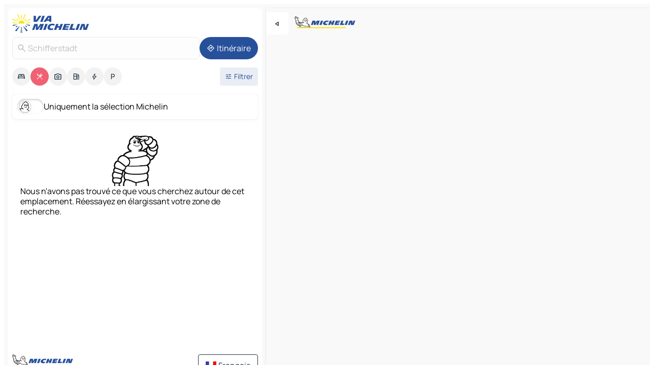

--- FILE ---
content_type: text/html
request_url: https://www.viamichelin.fr/cartes-plans/restaurants/allemagne/la_rhenanie_palatinat/rhein_pfalz_kreis/schifferstadt-67105
body_size: 14669
content:
<!doctype html>
<html lang="fr">

<head>
	<meta charset="utf-8" />
	<meta name="viewport" content="width=device-width, initial-scale=1, maximum-scale=1, user-scalable=no" />
	<meta name="apple-itunes-app" content="app-id=443142682" />
	<!-- start app -->
	
		<link href="../../../../../_app/immutable/assets/vnd.D6Q4K2v3.css" rel="stylesheet">
		<link href="../../../../../_app/immutable/assets/lib.C_dvSNBa.css" rel="stylesheet">
		<link href="../../../../../_app/immutable/assets/vnd.Dmjc78Y1.css" rel="stylesheet">
		<link href="../../../../../_app/immutable/assets/0.CLOjV44I.css" rel="stylesheet">
		<link href="../../../../../_app/immutable/assets/2.DTvqgUuk.css" rel="stylesheet">
		<link href="../../../../../_app/immutable/assets/10.C0zcU66-.css" rel="stylesheet"><!--1xg1a3p--><!--[!--><!--]--> <!--[--><!--[--><link rel="preconnect" href="https://map7.viamichelin.com"/> <link rel="dns-prefetch" href="https://map7.viamichelin.com"/><link rel="preconnect" href="https://map8.viamichelin.com"/> <link rel="dns-prefetch" href="https://map8.viamichelin.com"/><link rel="preconnect" href="https://map9.viamichelin.com"/> <link rel="dns-prefetch" href="https://map9.viamichelin.com"/><link rel="preconnect" href="https://sdk.privacy-center.org"/> <link rel="dns-prefetch" href="https://sdk.privacy-center.org"/><!--]--><!--]--> <!--[--><!--[--><!--]--><!--]--> <meta name="description" content="Restaurants Michelin Schifferstadt (restaurants étoilés, Bib Gourmand, assiette…) et autres restaurants. Trouvez et réservez votre restaurant Schifferstadt sur ViaMichelin"/> <meta property="og:type" content="website"/> <meta property="og:site_name" content="ViaMichelin"/> <!--[--><meta property="og:title" content="Restaurants Schifferstadt - ViaMichelin"/><!--]--> <!--[--><meta property="og:description" content="Restaurants Michelin Schifferstadt (restaurants étoilés, Bib Gourmand, assiette…) et autres restaurants. Trouvez et réservez votre restaurant Schifferstadt sur ViaMichelin"/><!--]--> <!--[--><meta property="og:image" content="https://www.viamichelin.fr/_app/immutable/assets/logo-social.CPCa_Ogs.png"/><!--]--> <!--[!--><!--]--> <!--[--><link rel="alternate" href="https://www.viamichelin.at/karten-stadtplan/restaurants/bundesrepublik_deutschland/rheinland_pfalz/rhein_pfalz_kreis/schifferstadt-67105" hreflang="de-at"/><link rel="alternate" href="https://fr.viamichelin.be/cartes-plans/restaurants/allemagne/la_rhenanie_palatinat/rhein_pfalz_kreis/schifferstadt-67105" hreflang="fr-be"/><link rel="alternate" href="https://nl.viamichelin.be/kaarten-plattegronden/restaurants/duitsland/rijnland_palts/rhein_pfalz_kreis/schifferstadt-67105" hreflang="nl-be"/><link rel="alternate" href="https://de.viamichelin.ch/karten-stadtplan/restaurants/bundesrepublik_deutschland/rheinland_pfalz/rhein_pfalz_kreis/schifferstadt-67105" hreflang="de-ch"/><link rel="alternate" href="https://fr.viamichelin.ch/cartes-plans/restaurants/allemagne/la_rhenanie_palatinat/rhein_pfalz_kreis/schifferstadt-67105" hreflang="fr-ch"/><link rel="alternate" href="https://it.viamichelin.ch/mappe-piantine/ristoranti/germania/renania_palatinato/rhein_pfalz_kreis/schifferstadt-67105" hreflang="it-ch"/><link rel="alternate" href="https://www.viamichelin.com/maps/restaurants/germany/rhineland_palatinate/rhein_pfalz_kreis/schifferstadt-67105" hreflang="en"/><link rel="alternate" href="https://www.viamichelin.de/karten-stadtplan/restaurants/bundesrepublik_deutschland/rheinland_pfalz/rhein_pfalz_kreis/schifferstadt-67105" hreflang="de"/><link rel="alternate" href="https://www.viamichelin.es/mapas-planos/restaurantes/alemania/renania_palatinado/rhein_pfalz_kreis/schifferstadt-67105" hreflang="es"/><link rel="alternate" href="https://www.viamichelin.it/mappe-piantine/ristoranti/germania/renania_palatinato/rhein_pfalz_kreis/schifferstadt-67105" hreflang="it"/><link rel="alternate" href="https://www.viamichelin.ie/maps/restaurants/germany/rhineland_palatinate/rhein_pfalz_kreis/schifferstadt-67105" hreflang="en-ie"/><link rel="alternate" href="https://www.viamichelin.nl/kaarten-plattegronden/restaurants/duitsland/rijnland_palts/rhein_pfalz_kreis/schifferstadt-67105" hreflang="nl"/><link rel="alternate" href="https://www.viamichelin.pt/mapas-plantas/restaurantes/alemanha/renania_palatinado/distrito_do_reno_palatinado/schifferstadt-67105" hreflang="pt"/><link rel="alternate" href="https://www.viamichelin.co.uk/maps/restaurants/germany/rhineland_palatinate/rhein_pfalz_kreis/schifferstadt-67105" hreflang="en-gb"/><!--]--> <!--[!--><!--]--><!----><title>Restaurants Schifferstadt - ViaMichelin</title>
	<!-- end app -->

	<meta name="google-site-verification" content="ZVTviWVAsiE1ANEqqa7-y2POL9Bky6IFf-hdoo7W90U" />

	<link rel="icon" href="../../../../../favicon.png" />

	<!-- Start Consent -->
	<script nonce="J40IgBumMGcG7ZPGriBjnQ==" id="spcloader" async fetchpriority="high" type="text/javascript"
		src="https://sdk.privacy-center.org/a1a55c7f-7f45-4e4b-80ac-b48e44c2fe99/loader.js?target=www.viamichelin.fr"></script>
	<script nonce="J40IgBumMGcG7ZPGriBjnQ==" type="text/javascript" async>
			window.didomiOnReady = window.didomiOnReady || [];
			window.didomiEventListeners = window.didomiEventListeners || [];

			window.didomiEventListeners.push(
				{
					event: "notice.shown",
					listener() {
						const $link = document.querySelector(
							".didomi-notice-view-partners-link-in-text"
						);
						if (!$link) {
							return;
						}
						$link.removeAttribute("href");
						$link.addEventListener("click", () => {
							Didomi.preferences.show("vendors");
						});
					},
				},
				{
					event: "notice.clickagree",
					listener() {
						window.postMessage({ type: 'didomi_clickagree'})
					}
				}
			);

			window.didomiConfig = {
				user: {
					bots: {
						consentRequired: false,
					},
				},
				preferences: {
					showWhenConsentIsMissing: false,
				},
			};

			window.gdprAppliesGlobally = true;
			// prettier-ignore
			!function(){function t(e){if(!window.frames[e]){if(document.body&&document.body.firstChild){let a=document.body,n=document.createElement("iframe");n.style.display="none",n.name=e,n.title=e,a.insertBefore(n,a.firstChild)}else setTimeout(function(){t(e)},5)}}function e(t,e,a,n,i){function r(t,a,n,r){if("function"!=typeof n)return;window[e]||(window[e]=[]);let s=!1;i&&(s=i(t,r,n)),s||window[e].push({command:t,version:a,callback:n,parameter:r})}function s(e){if(!window[t]||!0!==window[t].stub||!e.data)return;let i="string"==typeof e.data,r;try{r=i?JSON.parse(e.data):e.data}catch(s){return}if(r[a]){let f=r[a];window[t](f.command,f.version,function(t,a){let r={};r[n]={returnValue:t,success:a,callId:f.callId},e.source.postMessage(i?JSON.stringify(r):r,"*")},f.parameter)}}r.stub=!0,r.stubVersion=2,"function"!=typeof window[t]&&(window[t]=r,window.addEventListener?window.addEventListener("message",s,!1):window.attachEvent("onmessage",s))}e("__uspapi","__uspapiBuffer","__uspapiCall","__uspapiReturn"),t("__uspapiLocator"),e("__tcfapi","__tcfapiBuffr","__tcl","__tcfapiReturn"),t("__tcfapiLocator")}();
		</script>
	<!-- End Consent -->

	<!-- Start Google tag manager -->
	<script src="https://www.googletagmanager.com/gtag/js?id=G-8LZ739LDYN" defer type="didomi/javascript"
		nonce="J40IgBumMGcG7ZPGriBjnQ==" fetchpriority="low"></script>
	<script nonce="J40IgBumMGcG7ZPGriBjnQ==" type="text/javascript" defer>
			window.dataLayer = window.dataLayer || [];
			function gtag() {
				dataLayer.push(arguments);
			}
			gtag('js', new Date());
			gtag('config', 'G-8LZ739LDYN', { send_page_view: false });
		</script>
	<!-- End Google tag manager -->
</head>

<body data-sveltekit-preload-data="hover" class="text-body">
	<div style="display: contents"><!--[--><!--[--><!----><!--[--><!--]--> <!--[--><!----><div class="main-container bg-neutral-weak homepage svelte-9k52vj" style="--bottomsheet-height-offset: -100px;"><div class="map svelte-9k52vj"><div class="h-full w-full md:shadow-smooth-block md:relative svelte-6wt9i2" data-testid="map-container"><!--[!--><!--]--></div><!----> <!--[--><div class="absolute top-4 left-0 size-11 z-ontop hidden md:block"><button type="button" class="btn-filled-white btn-md rd-l-0 min-w-max"><!--[!--><!--[--><!----><span class="flex w-max size-3.5"><!--[--><!----><span class="icon-arrow-back-left inline-block"><!----></span><!----><!--]--><!----></span><!----><!--]--> <!--[!--><!--]--> <!--[!--><!--]--><!--]--> <!--[!--><!--]--></button><!----></div><!--]--> <img src="/_app/immutable/assets/vm-logo-bib-michelin.Dd_LzvJh.svg" alt="Michelin" class="absolute left-14 top-6 md:block hidden z-hover" height="24" width="120"/> <img height="32" width="126" src="/_app/immutable/assets/vm-logo-large.BEgj6SJ1.svg" alt="ViaMichelin" class="absolute-center-x top-2 md:hidden z-hover"/></div> <!--[!--><!--]--> <div class="slot-container md:p-2 md:pr-0 md:h-dvh printable svelte-9k52vj"><div class="md:overflow-hidden md:rd-2 md:h-dvh max-h-full printable"><div class="slot-wrapper h-full scrollbar-thin printable md:bg-neutral-weakest svelte-9k52vj"><!--[!--><!--]--> <!--[--><!----><!--[--><!----><!--[!--><!----><div class="translate-slide-offset md:block svelte-5lb488" style="--slide-offset: 0px;"><img src="/_app/immutable/assets/vm-logo-bib-michelin.Dd_LzvJh.svg" alt="Michelin" class="absolute top-[var(--top)] right-[var(--right)] md:hidden" style="--top: -24px; --right: 8px;" height="24" width="120"/> <div><div><div class="searchtools w-full md:flex md:flex-wrap md:gap-4 md:bg-transparent md:px-2 md:pt-2 svelte-1kj4v11" data-testid="map-search-panel"><!--[!--><!--]--> <!--[!--><div class="hidden md:block w-full"><header role="banner" class="flex items-center w-full py-1 justify-between md:py-0"><!--[!--><!--[--><a href="../../../../../" class="block py-1 pr-2 shrink-0" aria-label="Retour à la page d'accueil" data-sveltekit-preload-data="tap"><img class="h-9 cover-left" src="/_app/immutable/assets/vm-logo-large.BEgj6SJ1.svg" alt="ViaMichelin" width="152" height="36"/></a><!--]--><!--]--> <!--[!--><!--[!--><!--]--><!--]--></header><!----></div><!--]--> <div class="flex gap-2 w-full md:p-0 md:bg-transparent border-coloredneutral-weakest rounded-full p-2"><div class="search relative w-full min-w-0  svelte-oeoh2d"><label for="address-search" class="text-sm"> <span class="input-container flex items-center p-2 w-full text-5 gap-1 rd-2 relative b-solid b-0.5 border-coloredneutral-weakest element-disabled bg-neutral-soft text-neutral svelte-xzp1b6"><!--[--><!----><span class="icon-search inline-block w-5 "><!----></span><!----><!--]--> <input type="text" id="address-search" class="input min-w-0 text-md text-coloredneutral b-0 flex-grow bg-transparent placeholder:text-neutral disabled:text-neutral svelte-xzp1b6" placeholder="On va où ?" aria-label="On va où ?" disabled autocomplete="off" value="Schifferstadt"/> <!--[!--><!--]--> <!--[!--><!--]--></span></label><!----> <ul class="results rd-2 absolute z-hover w-full m-0 mt-1 p-0 shadow-smooth-bottom-2 bg-neutral-weakest text-coloredneutral text-md svelte-oeoh2d" role="listbox" aria-label="Résultats de la recherche"><!--[!--><!--]--><!----> <!--[!--><!--]--><!----> <!--[!--><!--[!--><!--]--><!--]--><!----></ul></div><!----> <!--[--><button type="button" aria-label="Itinéraire" class="btn-filled-primary btn-md z-infront rounded-full min-w-max"><!--[!--><!--[--><!----><span class="flex w-max"><!--[--><!----><span class="icon-directions inline-block"><!----></span><!----><!--]--><!----></span><!----><!--]--> <!--[--><span class="ml-1">Itinéraire</span><!--]--> <!--[!--><!--]--><!--]--> <!--[!--><!--]--></button><!--]--></div></div></div><!----></div></div> <div class="poi-container relative z-1 md:block bg-neutral-weakest md:bg-transparent block svelte-5lb488"><button type="button" class="handle relative w-full p-4 rd-2 b-0 grid place-items-center bg-transparent md:hidden" aria-label="Ouvrir le panneau" style="height: 40px;"><span class="rd-2 w-20 h-2 bg-base-15"></span></button><!----> <div class="mt-4"><div class="mb-2 px-2"><div class="flex justify-between flex-nowrap flex-row-reverse"><div class="grow-3 order-2"><div class="flex gap-1 flex-wrap" role="listbox" aria-multiselectable="true" aria-orientation="horizontal" aria-label="Points d'intérêt"><!--[--><!--[!--><button type="button" role="option" title="Recherche Hébergements" aria-selected="false" aria-label="Recherche Hébergements" class="whitespace-nowrap flex justify-center items-center text-md gap-1 b-0 cursor-pointer rounded-full p-2.5 bg-neutral-soft hover:bg-coloredneutral-weak text-coloredneutral svelte-f2zwv4 aspect-ratio-1"><!--[!--><!--[--><!----><span class="flex w-max"><!--[--><!----><span class="icon-hotel inline-block"><!----></span><!----><!--]--><!----></span><!----><!--]--> <!--[!--><!--]--> <!--[!--><!--]--><!--]--></button><!--]--><!--[!--><button type="button" role="option" title="Recherche Restaurants" aria-selected="true" aria-label="Recherche Restaurants" class="whitespace-nowrap flex justify-center items-center text-md gap-1 b-0 cursor-pointer rounded-full p-2.5 bg-restaurant text-neutral-weakest hover:bg-restaurant-soft svelte-f2zwv4 aspect-ratio-1"><!--[!--><!--[--><!----><span class="flex w-max"><!--[--><!----><span class="icon-restaurant inline-block"><!----></span><!----><!--]--><!----></span><!----><!--]--> <!--[!--><!--]--> <!--[!--><!--]--><!--]--></button><!--]--><!--[!--><button type="button" role="option" title="Recherche Tourisme" aria-selected="false" aria-label="Recherche Tourisme" class="whitespace-nowrap flex justify-center items-center text-md gap-1 b-0 cursor-pointer rounded-full p-2.5 bg-neutral-soft hover:bg-coloredneutral-weak text-coloredneutral svelte-f2zwv4 aspect-ratio-1"><!--[!--><!--[--><!----><span class="flex w-max"><!--[--><!----><span class="icon-tourism inline-block"><!----></span><!----><!--]--><!----></span><!----><!--]--> <!--[!--><!--]--> <!--[!--><!--]--><!--]--></button><!--]--><!--[!--><button type="button" role="option" title="Recherche Stations service" aria-selected="false" aria-label="Recherche Stations service" class="whitespace-nowrap flex justify-center items-center text-md gap-1 b-0 cursor-pointer rounded-full p-2.5 bg-neutral-soft hover:bg-coloredneutral-weak text-coloredneutral svelte-f2zwv4 aspect-ratio-1"><!--[!--><!--[--><!----><span class="flex w-max"><!--[--><!----><span class="icon-energy-pump inline-block"><!----></span><!----><!--]--><!----></span><!----><!--]--> <!--[!--><!--]--> <!--[!--><!--]--><!--]--></button><!--]--><!--[!--><button type="button" role="option" title="Recherche Recharges auto" aria-selected="false" aria-label="Recherche Recharges auto" class="whitespace-nowrap flex justify-center items-center text-md gap-1 b-0 cursor-pointer rounded-full p-2.5 bg-neutral-soft hover:bg-coloredneutral-weak text-coloredneutral svelte-f2zwv4 aspect-ratio-1"><!--[!--><!--[--><!----><span class="flex w-max"><!--[--><!----><span class="icon-flash inline-block"><!----></span><!----><!--]--><!----></span><!----><!--]--> <!--[!--><!--]--> <!--[!--><!--]--><!--]--></button><!--]--><!--[!--><button type="button" role="option" title="Recherche Parkings" aria-selected="false" aria-label="Recherche Parkings" class="whitespace-nowrap flex justify-center items-center text-md gap-1 b-0 cursor-pointer rounded-full p-2.5 bg-neutral-soft hover:bg-coloredneutral-weak text-coloredneutral svelte-f2zwv4 aspect-ratio-1"><!--[!--><!--[--><!----><span class="flex w-max"><!--[--><!----><span class="icon-parking inline-block"><!----></span><!----><!--]--><!----></span><!----><!--]--> <!--[!--><!--]--> <!--[!--><!--]--><!--]--></button><!--]--><!--]--></div><!----></div> <!--[--><div class="ml-2 relative order-1"><button type="button" aria-label="Ouvrir les filtres" class="btn-filled-light btn-sm relative filter-button min-w-max"><!--[!--><!--[--><!----><span class="flex w-max"><!--[--><!----><span class="icon-tune inline-block"><!----></span><!----><!--]--><!----></span><!----><!--]--> <!--[--><span class="ml-1">Filtrer</span><!--]--> <!--[!--><!--]--><!--]--> <!--[--><!--[!--><!--]--><!----><!--]--></button><!----></div><!--]--></div> <div class="date-range-picker-container min-w-0 w-full order--1 mt-2"><div class="flex items-start gap-2"><!--[!--><!--]--></div></div></div><!----> <!--[--><div class="bg-neutral-weakest p-2 rd-2 flex flex-col mb-4 mx-2 shadow-smooth-block"><label for="only-michelin-switch" class="flex p-0.5 items-center gap-2 max-w-max cursor-pointer"><input id="only-michelin-switch" type="checkbox" role="switch" class="sr-only"/> <span class="rounded-full w-13 h-7.5 transition-colors shadow-michelin-switch bg-base-0"><!----><span class="icon-bib-signature inline-block transition-transform p-3.9 translate-x-none"><!----></span><!----><!----></span> <span class="select-none">Uniquement la sélection Michelin</span></label><!----></div><!--]--> <!--[--><ul data-testid="poilist" class="container m-0 px-2 grid svelte-1qh5ik5"><!--[!--><!--[!--><li class="wide fallback flex flex-col items-center gap-2 text-md p-4" data-testid="no-poi-result"><img loading="lazy" decoding="async" src="/_app/immutable/assets/no-poi.DgO7kjVh.webp" alt="Nous n'avons pas trouvé ce que vous cherchez autour de cet emplacement. Réessayez en élargissant votre zone de recherche." style="width: 100px; height: 100px; object-fit: contain;" onerror="this.__e=event"/><!----> Nous n'avons pas trouvé ce que vous cherchez autour de cet emplacement. Réessayez en élargissant votre zone de recherche.</li> <li class="ad wide flex justify-center my-4"><div class="flex items-center justify-center relative h-70 w-75"><!----><div id="poi-list" class="ad size-full max-h-[var(--height)] max-w-[var(--width)] overflow-hidden md:max-h-[var(--md-height)] md:max-w-[var(--md-width)] poi-list svelte-15hg1g9" style=" --width:300px; --height:250px; --md-width:300px; --md-height:250px; " data-testid="ad-poi-list"></div><!----><!----></div><!----></li><!--]--><!--]--></ul><!--]--><!----> <!--[!--><!--]--></div> <!--[!--><!--]--> <!--[!--><!--]--> <!--[--><!--[!--><!--]--><!--]--> <footer role="contentinfo" data-sveltekit-preload-data="tap" class="bg-neutral-weakest flex flex-col gap-6 p-2 pb-0  svelte-1b4fnhr"><div class="flex flex-col gap-4 "><div class="flex justify-between"><img src="/_app/immutable/assets/vm-logo-bib-michelin.Dd_LzvJh.svg" alt="Michelin" height="24" width="120"/> <button type="button" class="btn-outline-primary btn-md min-w-max"><!--[!--><!--[--><!----><span class="flex w-max"><!--[--><!----><span class="icon-flag-fr inline-block"><!----></span><!----><!--]--><!----></span><!----><!--]--> <!--[--><span class="ml-1">Français</span><!--]--> <!--[!--><!--]--><!--]--> <!--[!--><!--]--></button><!----></div> <div class="flex flex-col md:flex-row md:flex-wrap gap-4"><!--[--><a href="https://3fe75001.sibforms.com/serve/[base64]" class="min-w-max btn-filled-primary btn-md svelte-1b8k1k" rel="noopener" target="_blank"><!--[!--><!--[--><!----><div class="flex w-max"><!--[--><!----><div class="icon-mail inline-block"><!----></div><!----><!--]--><!----></div><!----><!--]--> <!--[--><span class="px-1">S'inscrire à notre Newsletter</span><!--]--> <!--[!--><!--]--><!--]--></a><!--]--> <a href="https://www.viamichelin.fr/magazine/?utm_source=viamichelin_web&amp;utm_medium=browse_button" class="min-w-max btn-filled-light btn-md svelte-1b8k1k" rel="external noopener" target="_blank"><!--[!--><!--[--><!----><div class="flex w-max"><!--[--><!----><div class="icon-menu-book inline-block"><!----></div><!----><!--]--><!----></div><!----><!--]--> <!--[--><span class="px-1">Parcourir le Magazine ViaMichelin</span><!--]--> <!--[!--><!--]--><!--]--></a><!----></div></div> <!--[!--><!--]--> <!--[!--><!--]--><!----> <!--[--><!--[--><ol itemscope="" itemtype="http://schema.org/BreadcrumbList" class="breadcrumbs flex flex-wrap p-0 items-center whitespace-nowrap svelte-qo6nxf"><li itemprop="itemListElement" itemtype="http://schema.org/ListItem" itemscope="" class="svelte-qo6nxf"><a href="/" class="link inline svelte-1b8k1k" itemprop="item"><!--[--><span itemprop="name">Home</span><!----><!--]--></a><!----> <meta itemprop="position" content="0"/></li> <!--[--><!--[--><li itemprop="itemListElement" itemtype="http://schema.org/ListItem" itemscope="" class="svelte-qo6nxf"><!--[--><a href="/" class="link inline svelte-1b8k1k" itemprop="item" data-sveltekit-preload-data="off"><!--[--><span itemprop="name">Cartes et plans</span><!----><!--]--></a><!--]--> <meta itemprop="position" content="1"/></li><!--]--><!--[--><li itemprop="itemListElement" itemtype="http://schema.org/ListItem" itemscope="" class="svelte-qo6nxf"><!--[--><a href="/cartes-plans/restaurants" class="link inline svelte-1b8k1k" itemprop="item" data-sveltekit-preload-data="off"><!--[--><span itemprop="name">Restaurants</span><!----><!--]--></a><!--]--> <meta itemprop="position" content="2"/></li><!--]--><!--[--><li itemprop="itemListElement" itemtype="http://schema.org/ListItem" itemscope="" class="svelte-qo6nxf"><!--[--><a href="/cartes-plans/restaurants/allemagne" class="link inline svelte-1b8k1k" itemprop="item" data-sveltekit-preload-data="off"><!--[--><span itemprop="name">Allemagne</span><!----><!--]--></a><!--]--> <meta itemprop="position" content="3"/></li><!--]--><!--[--><li itemprop="itemListElement" itemtype="http://schema.org/ListItem" itemscope="" class="svelte-qo6nxf"><!--[--><a href="/cartes-plans/restaurants/allemagne/la_rhenanie_palatinat" class="link inline svelte-1b8k1k" itemprop="item" data-sveltekit-preload-data="off"><!--[--><span itemprop="name">La Rhénanie-Palatinat</span><!----><!--]--></a><!--]--> <meta itemprop="position" content="4"/></li><!--]--><!--[--><li itemprop="itemListElement" itemtype="http://schema.org/ListItem" itemscope="" class="svelte-qo6nxf"><!--[--><a href="/cartes-plans/restaurants/allemagne/la_rhenanie_palatinat/rhein_pfalz_kreis" class="link inline svelte-1b8k1k" itemprop="item" data-sveltekit-preload-data="off"><!--[--><span itemprop="name">Rhein-Pfalz-Kreis</span><!----><!--]--></a><!--]--> <meta itemprop="position" content="5"/></li><!--]--><!--[--><li itemprop="itemListElement" itemtype="http://schema.org/ListItem" itemscope="" class="svelte-qo6nxf"><!--[!--><span itemprop="name" class="text-md text-neutral-strongest">Schifferstadt</span><!--]--> <meta itemprop="position" content="6"/></li><!--]--><!--]--></ol><!--]--> <!--[--><h1 class="text-md font-medium">Restaurants Schifferstadt - ViaMichelin</h1><!--]--> <!--[--><!--[!--><p class="description">Restaurants Michelin Schifferstadt (restaurants étoilés, Bib Gourmand, assiette…) et autres restaurants. Trouvez et réservez votre restaurant Schifferstadt sur ViaMichelin</p><!--]--><!--]--> <!--[!--><!--]--> <!--[--><section class="flex flex-col gap-0 p-0 m-0"><!--[--><h2 class="border-b-1 border-b-solid text-coloredneutral-soft text-bold text-md m-0" data-testid="seo-footer-link-block-title"><button type="button" class="btn-ghost-primary btn-md w-full justify-between min-w-max"><!--[!--><!--[!--><!--]--> <!--[--><span class="mr-1">Schifferstadt</span><!--]--> <!--[--><!----><span class="flex w-max"><!--[--><!----><span class="icon-chevron-right inline-block"><!----></span><!----><!--]--><!----></span><!----><!--]--><!--]--> <!--[!--><!--]--></button><!----></h2> <ul data-testid="seo-footer-link-block-list" class="svelte-1ba0xl7"><!--[--><li><a href="/cartes-plans/allemagne/la_rhenanie_palatinat/rhein_pfalz_kreis/schifferstadt-67105" class="min-w-max link flex justify-start svelte-1b8k1k"><!--[!--><!--[!--><!--]--> <!--[--><span class="px-1">Schifferstadt Cartes et plans</span><!--]--> <!--[!--><!--]--><!--]--></a><!----></li><li><a href="/cartes-plans/trafic/allemagne/la_rhenanie_palatinat/rhein_pfalz_kreis/schifferstadt-67105" class="min-w-max link flex justify-start svelte-1b8k1k"><!--[!--><!--[!--><!--]--> <!--[--><span class="px-1">Schifferstadt Trafic</span><!--]--> <!--[!--><!--]--><!--]--></a><!----></li><li><a href="/cartes-plans/hotels/allemagne/la_rhenanie_palatinat/rhein_pfalz_kreis/schifferstadt-67105" class="min-w-max link flex justify-start svelte-1b8k1k"><!--[!--><!--[!--><!--]--> <!--[--><span class="px-1">Schifferstadt Hôtels</span><!--]--> <!--[!--><!--]--><!--]--></a><!----></li><li><a href="/cartes-plans/restaurants/allemagne/la_rhenanie_palatinat/rhein_pfalz_kreis/schifferstadt-67105" class="min-w-max link flex justify-start svelte-1b8k1k"><!--[!--><!--[!--><!--]--> <!--[--><span class="px-1">Schifferstadt Restaurants</span><!--]--> <!--[!--><!--]--><!--]--></a><!----></li><li><a href="/cartes-plans/sites-touristiques/allemagne/la_rhenanie_palatinat/rhein_pfalz_kreis/schifferstadt-67105" class="min-w-max link flex justify-start svelte-1b8k1k"><!--[!--><!--[!--><!--]--> <!--[--><span class="px-1">Schifferstadt Sites touristiques</span><!--]--> <!--[!--><!--]--><!--]--></a><!----></li><li><a href="/cartes-plans/stations-service/allemagne/la_rhenanie_palatinat/rhein_pfalz_kreis/schifferstadt-67105" class="min-w-max link flex justify-start svelte-1b8k1k"><!--[!--><!--[!--><!--]--> <!--[--><span class="px-1">Schifferstadt Stations-service</span><!--]--> <!--[!--><!--]--><!--]--></a><!----></li><li><a href="/cartes-plans/parkings/allemagne/la_rhenanie_palatinat/rhein_pfalz_kreis/schifferstadt-67105" class="min-w-max link flex justify-start svelte-1b8k1k"><!--[!--><!--[!--><!--]--> <!--[--><span class="px-1">Schifferstadt Parkings</span><!--]--> <!--[!--><!--]--><!--]--></a><!----></li><!--]--></ul><!--]--> <!--[--><h2 class="border-b-1 border-b-solid text-coloredneutral-soft text-bold text-md m-0" data-testid="seo-footer-link-block-title"><button type="button" class="btn-ghost-primary btn-md w-full justify-between min-w-max"><!--[!--><!--[!--><!--]--> <!--[--><span class="mr-1">Itinéraires</span><!--]--> <!--[--><!----><span class="flex w-max"><!--[--><!----><span class="icon-chevron-right inline-block"><!----></span><!----><!--]--><!----></span><!----><!--]--><!--]--> <!--[!--><!--]--></button><!----></h2> <ul data-testid="seo-footer-link-block-list" class="svelte-1ba0xl7"><!--[--><li><a href="/itineraires/resultats/schifferstadt-67105-rhein_pfalz_kreis-la_rhenanie_palatinat-allemagne-to-mannheim-68159-mannheim-bade_wurtemberg-allemagne" class="min-w-max link flex justify-start svelte-1b8k1k"><!--[!--><!--[!--><!--]--> <!--[--><span class="px-1">Itinéraires Schifferstadt - Mannheim</span><!--]--> <!--[!--><!--]--><!--]--></a><!----></li><li><a href="/itineraires/resultats/schifferstadt-67105-rhein_pfalz_kreis-la_rhenanie_palatinat-allemagne-to-spire-67346-spire-la_rhenanie_palatinat-allemagne" class="min-w-max link flex justify-start svelte-1b8k1k"><!--[!--><!--[!--><!--]--> <!--[--><span class="px-1">Itinéraires Schifferstadt - Spire</span><!--]--> <!--[!--><!--]--><!--]--></a><!----></li><li><a href="/itineraires/resultats/schifferstadt-67105-rhein_pfalz_kreis-la_rhenanie_palatinat-allemagne-to-ludwigshafen_am_rhein-67059-ludwigshafen_am_rhein-la_rhenanie_palatinat-allemagne" class="min-w-max link flex justify-start svelte-1b8k1k"><!--[!--><!--[!--><!--]--> <!--[--><span class="px-1">Itinéraires Schifferstadt - Ludwigshafen am Rhein</span><!--]--> <!--[!--><!--]--><!--]--></a><!----></li><li><a href="/itineraires/resultats/schifferstadt-67105-rhein_pfalz_kreis-la_rhenanie_palatinat-allemagne-to-neustadt_an_der_weinstra%C3%9Fe-67433-neustadt_an_der_weinstrasse-la_rhenanie_palatinat-allemagne" class="min-w-max link flex justify-start svelte-1b8k1k"><!--[!--><!--[!--><!--]--> <!--[--><span class="px-1">Itinéraires Schifferstadt - Neustadt an der Weinstraße</span><!--]--> <!--[!--><!--]--><!--]--></a><!----></li><li><a href="/itineraires/resultats/schifferstadt-67105-rhein_pfalz_kreis-la_rhenanie_palatinat-allemagne-to-heidelberg-69115-heidelberg-bade_wurtemberg-allemagne" class="min-w-max link flex justify-start svelte-1b8k1k"><!--[!--><!--[!--><!--]--> <!--[--><span class="px-1">Itinéraires Schifferstadt - Heidelberg</span><!--]--> <!--[!--><!--]--><!--]--></a><!----></li><li><a href="/itineraires/resultats/schifferstadt-67105-rhein_pfalz_kreis-la_rhenanie_palatinat-allemagne-to-worms-67547-worms-la_rhenanie_palatinat-allemagne" class="min-w-max link flex justify-start svelte-1b8k1k"><!--[!--><!--[!--><!--]--> <!--[--><span class="px-1">Itinéraires Schifferstadt - Worms</span><!--]--> <!--[!--><!--]--><!--]--></a><!----></li><li><a href="/itineraires/resultats/schifferstadt-67105-rhein_pfalz_kreis-la_rhenanie_palatinat-allemagne-to-frankenthal_(pfalz)-67227-frankenthal_(palatinat)-la_rhenanie_palatinat-allemagne" class="min-w-max link flex justify-start svelte-1b8k1k"><!--[!--><!--[!--><!--]--> <!--[--><span class="px-1">Itinéraires Schifferstadt - Frankenthal (Pfalz)</span><!--]--> <!--[!--><!--]--><!--]--></a><!----></li><li><a href="/itineraires/resultats/schifferstadt-67105-rhein_pfalz_kreis-la_rhenanie_palatinat-allemagne-to-bad_durkheim-67098-bad_durkheim-la_rhenanie_palatinat-allemagne" class="min-w-max link flex justify-start svelte-1b8k1k"><!--[!--><!--[!--><!--]--> <!--[--><span class="px-1">Itinéraires Schifferstadt - Bad Dürkheim</span><!--]--> <!--[!--><!--]--><!--]--></a><!----></li><li><a href="/itineraires/resultats/schifferstadt-67105-rhein_pfalz_kreis-la_rhenanie_palatinat-allemagne-to-germersheim-76726-germersheim-la_rhenanie_palatinat-allemagne" class="min-w-max link flex justify-start svelte-1b8k1k"><!--[!--><!--[!--><!--]--> <!--[--><span class="px-1">Itinéraires Schifferstadt - Germersheim</span><!--]--> <!--[!--><!--]--><!--]--></a><!----></li><li><a href="/itineraires/resultats/schifferstadt-67105-rhein_pfalz_kreis-la_rhenanie_palatinat-allemagne-to-landau-76829-landau_in_der_pfalz-la_rhenanie_palatinat-allemagne" class="min-w-max link flex justify-start svelte-1b8k1k"><!--[!--><!--[!--><!--]--> <!--[--><span class="px-1">Itinéraires Schifferstadt - Landau</span><!--]--> <!--[!--><!--]--><!--]--></a><!----></li><li><a href="/itineraires/resultats/schifferstadt-67105-rhein_pfalz_kreis-la_rhenanie_palatinat-allemagne-to-heppenheim_(bergstrasse)-64646-bergstra%C3%9Fe-hesse-allemagne" class="min-w-max link flex justify-start svelte-1b8k1k"><!--[!--><!--[!--><!--]--> <!--[--><span class="px-1">Itinéraires Schifferstadt - Heppenheim (Bergstrasse)</span><!--]--> <!--[!--><!--]--><!--]--></a><!----></li><li><a href="/itineraires/resultats/schifferstadt-67105-rhein_pfalz_kreis-la_rhenanie_palatinat-allemagne-to-ha%C3%9Floch-67454-bad_durkheim-la_rhenanie_palatinat-allemagne" class="min-w-max link flex justify-start svelte-1b8k1k"><!--[!--><!--[!--><!--]--> <!--[--><span class="px-1">Itinéraires Schifferstadt - Haßloch</span><!--]--> <!--[!--><!--]--><!--]--></a><!----></li><li><a href="/itineraires/resultats/schifferstadt-67105-rhein_pfalz_kreis-la_rhenanie_palatinat-allemagne-to-ketsch-68775-rhein_neckar_kreis-bade_wurtemberg-allemagne" class="min-w-max link flex justify-start svelte-1b8k1k"><!--[!--><!--[!--><!--]--> <!--[--><span class="px-1">Itinéraires Schifferstadt - Ketsch</span><!--]--> <!--[!--><!--]--><!--]--></a><!----></li><li><a href="/itineraires/resultats/schifferstadt-67105-rhein_pfalz_kreis-la_rhenanie_palatinat-allemagne-to-bruhl-68782-rhein_neckar_kreis-bade_wurtemberg-allemagne" class="min-w-max link flex justify-start svelte-1b8k1k"><!--[!--><!--[!--><!--]--> <!--[--><span class="px-1">Itinéraires Schifferstadt - Brühl</span><!--]--> <!--[!--><!--]--><!--]--></a><!----></li><li><a href="/itineraires/resultats/schifferstadt-67105-rhein_pfalz_kreis-la_rhenanie_palatinat-allemagne-to-schwetzingen-68723-rhein_neckar_kreis-bade_wurtemberg-allemagne" class="min-w-max link flex justify-start svelte-1b8k1k"><!--[!--><!--[!--><!--]--> <!--[--><span class="px-1">Itinéraires Schifferstadt - Schwetzingen</span><!--]--> <!--[!--><!--]--><!--]--></a><!----></li><li><a href="/itineraires/resultats/schifferstadt-67105-rhein_pfalz_kreis-la_rhenanie_palatinat-allemagne-to-hockenheim-68766-rhein_neckar_kreis-bade_wurtemberg-allemagne" class="min-w-max link flex justify-start svelte-1b8k1k"><!--[!--><!--[!--><!--]--> <!--[--><span class="px-1">Itinéraires Schifferstadt - Hockenheim</span><!--]--> <!--[!--><!--]--><!--]--></a><!----></li><li><a href="/itineraires/resultats/schifferstadt-67105-rhein_pfalz_kreis-la_rhenanie_palatinat-allemagne-to-philippsburg-76661-karlsruhe-bade_wurtemberg-allemagne" class="min-w-max link flex justify-start svelte-1b8k1k"><!--[!--><!--[!--><!--]--> <!--[--><span class="px-1">Itinéraires Schifferstadt - Philippsburg</span><!--]--> <!--[!--><!--]--><!--]--></a><!----></li><li><a href="/itineraires/resultats/schifferstadt-67105-rhein_pfalz_kreis-la_rhenanie_palatinat-allemagne-to-waghausel-68753-karlsruhe-bade_wurtemberg-allemagne" class="min-w-max link flex justify-start svelte-1b8k1k"><!--[!--><!--[!--><!--]--> <!--[--><span class="px-1">Itinéraires Schifferstadt - Waghäusel</span><!--]--> <!--[!--><!--]--><!--]--></a><!----></li><li><a href="/itineraires/resultats/schifferstadt-67105-rhein_pfalz_kreis-la_rhenanie_palatinat-allemagne-to-edingen_neckarhausen-68535-rhein_neckar_kreis-bade_wurtemberg-allemagne" class="min-w-max link flex justify-start svelte-1b8k1k"><!--[!--><!--[!--><!--]--> <!--[--><span class="px-1">Itinéraires Schifferstadt - Edingen-Neckarhausen</span><!--]--> <!--[!--><!--]--><!--]--></a><!----></li><li><a href="/itineraires/resultats/schifferstadt-67105-rhein_pfalz_kreis-la_rhenanie_palatinat-allemagne-to-eppelheim-69214-rhein_neckar_kreis-bade_wurtemberg-allemagne" class="min-w-max link flex justify-start svelte-1b8k1k"><!--[!--><!--[!--><!--]--> <!--[--><span class="px-1">Itinéraires Schifferstadt - Eppelheim</span><!--]--> <!--[!--><!--]--><!--]--></a><!----></li><!--]--></ul><!--]--> <!--[--><!--[--><h2 class="border-b-1 border-b-solid text-coloredneutral-soft text-bold text-md m-0" data-testid="seo-footer-link-block-title"><button type="button" class="btn-ghost-primary btn-md w-full justify-between min-w-max"><!--[!--><!--[!--><!--]--> <!--[--><span class="mr-1">Cartes et plans</span><!--]--> <!--[--><!----><span class="flex w-max"><!--[--><!----><span class="icon-chevron-right inline-block"><!----></span><!----><!--]--><!----></span><!----><!--]--><!--]--> <!--[!--><!--]--></button><!----></h2> <ul data-testid="seo-footer-link-block-list" class="svelte-1ba0xl7"><!--[--><li><a href="/cartes-plans/allemagne/bade_wurtemberg/mannheim/mannheim-68159" class="min-w-max link flex justify-start svelte-1b8k1k"><!--[!--><!--[!--><!--]--> <!--[--><span class="px-1">Cartes et plans Mannheim</span><!--]--> <!--[!--><!--]--><!--]--></a><!----></li><li><a href="/cartes-plans/allemagne/la_rhenanie_palatinat/spire/spire-67346" class="min-w-max link flex justify-start svelte-1b8k1k"><!--[!--><!--[!--><!--]--> <!--[--><span class="px-1">Cartes et plans Spire</span><!--]--> <!--[!--><!--]--><!--]--></a><!----></li><li><a href="/cartes-plans/allemagne/la_rhenanie_palatinat/ludwigshafen_am_rhein/ludwigshafen_am_rhein-67059" class="min-w-max link flex justify-start svelte-1b8k1k"><!--[!--><!--[!--><!--]--> <!--[--><span class="px-1">Cartes et plans Ludwigshafen am Rhein</span><!--]--> <!--[!--><!--]--><!--]--></a><!----></li><li><a href="/cartes-plans/allemagne/la_rhenanie_palatinat/neustadt_an_der_weinstrasse/neustadt_an_der_weinstra%C3%9Fe-67433" class="min-w-max link flex justify-start svelte-1b8k1k"><!--[!--><!--[!--><!--]--> <!--[--><span class="px-1">Cartes et plans Neustadt an der Weinstraße</span><!--]--> <!--[!--><!--]--><!--]--></a><!----></li><li><a href="/cartes-plans/allemagne/bade_wurtemberg/heidelberg/heidelberg-69115" class="min-w-max link flex justify-start svelte-1b8k1k"><!--[!--><!--[!--><!--]--> <!--[--><span class="px-1">Cartes et plans Heidelberg</span><!--]--> <!--[!--><!--]--><!--]--></a><!----></li><li><a href="/cartes-plans/allemagne/la_rhenanie_palatinat/worms/worms-67547" class="min-w-max link flex justify-start svelte-1b8k1k"><!--[!--><!--[!--><!--]--> <!--[--><span class="px-1">Cartes et plans Worms</span><!--]--> <!--[!--><!--]--><!--]--></a><!----></li><li><a href="/cartes-plans/allemagne/la_rhenanie_palatinat/frankenthal_(palatinat)/frankenthal_(pfalz)-67227" class="min-w-max link flex justify-start svelte-1b8k1k"><!--[!--><!--[!--><!--]--> <!--[--><span class="px-1">Cartes et plans Frankenthal (Pfalz)</span><!--]--> <!--[!--><!--]--><!--]--></a><!----></li><li><a href="/cartes-plans/allemagne/la_rhenanie_palatinat/bad_durkheim/bad_durkheim-67098" class="min-w-max link flex justify-start svelte-1b8k1k"><!--[!--><!--[!--><!--]--> <!--[--><span class="px-1">Cartes et plans Bad Dürkheim</span><!--]--> <!--[!--><!--]--><!--]--></a><!----></li><li><a href="/cartes-plans/allemagne/la_rhenanie_palatinat/germersheim/germersheim-76726" class="min-w-max link flex justify-start svelte-1b8k1k"><!--[!--><!--[!--><!--]--> <!--[--><span class="px-1">Cartes et plans Germersheim</span><!--]--> <!--[!--><!--]--><!--]--></a><!----></li><li><a href="/cartes-plans/allemagne/la_rhenanie_palatinat/landau_in_der_pfalz/landau-76829" class="min-w-max link flex justify-start svelte-1b8k1k"><!--[!--><!--[!--><!--]--> <!--[--><span class="px-1">Cartes et plans Landau</span><!--]--> <!--[!--><!--]--><!--]--></a><!----></li><li><a href="/cartes-plans/allemagne/hesse/bergstra%C3%9Fe/heppenheim_(bergstrasse)-64646" class="min-w-max link flex justify-start svelte-1b8k1k"><!--[!--><!--[!--><!--]--> <!--[--><span class="px-1">Cartes et plans Heppenheim (Bergstrasse)</span><!--]--> <!--[!--><!--]--><!--]--></a><!----></li><li><a href="/cartes-plans/allemagne/la_rhenanie_palatinat/bad_durkheim/ha%C3%9Floch-67454" class="min-w-max link flex justify-start svelte-1b8k1k"><!--[!--><!--[!--><!--]--> <!--[--><span class="px-1">Cartes et plans Haßloch</span><!--]--> <!--[!--><!--]--><!--]--></a><!----></li><li><a href="/cartes-plans/allemagne/bade_wurtemberg/rhein_neckar_kreis/ketsch-68775" class="min-w-max link flex justify-start svelte-1b8k1k"><!--[!--><!--[!--><!--]--> <!--[--><span class="px-1">Cartes et plans Ketsch</span><!--]--> <!--[!--><!--]--><!--]--></a><!----></li><li><a href="/cartes-plans/allemagne/bade_wurtemberg/rhein_neckar_kreis/bruhl-68782" class="min-w-max link flex justify-start svelte-1b8k1k"><!--[!--><!--[!--><!--]--> <!--[--><span class="px-1">Cartes et plans Brühl</span><!--]--> <!--[!--><!--]--><!--]--></a><!----></li><li><a href="/cartes-plans/allemagne/bade_wurtemberg/rhein_neckar_kreis/schwetzingen-68723" class="min-w-max link flex justify-start svelte-1b8k1k"><!--[!--><!--[!--><!--]--> <!--[--><span class="px-1">Cartes et plans Schwetzingen</span><!--]--> <!--[!--><!--]--><!--]--></a><!----></li><li><a href="/cartes-plans/allemagne/bade_wurtemberg/rhein_neckar_kreis/hockenheim-68766" class="min-w-max link flex justify-start svelte-1b8k1k"><!--[!--><!--[!--><!--]--> <!--[--><span class="px-1">Cartes et plans Hockenheim</span><!--]--> <!--[!--><!--]--><!--]--></a><!----></li><li><a href="/cartes-plans/allemagne/bade_wurtemberg/karlsruhe/philippsburg-76661" class="min-w-max link flex justify-start svelte-1b8k1k"><!--[!--><!--[!--><!--]--> <!--[--><span class="px-1">Cartes et plans Philippsburg</span><!--]--> <!--[!--><!--]--><!--]--></a><!----></li><li><a href="/cartes-plans/allemagne/bade_wurtemberg/karlsruhe/waghausel-68753" class="min-w-max link flex justify-start svelte-1b8k1k"><!--[!--><!--[!--><!--]--> <!--[--><span class="px-1">Cartes et plans Waghäusel</span><!--]--> <!--[!--><!--]--><!--]--></a><!----></li><li><a href="/cartes-plans/allemagne/bade_wurtemberg/rhein_neckar_kreis/edingen_neckarhausen-68535" class="min-w-max link flex justify-start svelte-1b8k1k"><!--[!--><!--[!--><!--]--> <!--[--><span class="px-1">Cartes et plans Edingen-Neckarhausen</span><!--]--> <!--[!--><!--]--><!--]--></a><!----></li><li><a href="/cartes-plans/allemagne/bade_wurtemberg/rhein_neckar_kreis/eppelheim-69214" class="min-w-max link flex justify-start svelte-1b8k1k"><!--[!--><!--[!--><!--]--> <!--[--><span class="px-1">Cartes et plans Eppelheim</span><!--]--> <!--[!--><!--]--><!--]--></a><!----></li><!--]--></ul><h2 class="border-b-1 border-b-solid text-coloredneutral-soft text-bold text-md m-0" data-testid="seo-footer-link-block-title"><button type="button" class="btn-ghost-primary btn-md w-full justify-between min-w-max"><!--[!--><!--[!--><!--]--> <!--[--><span class="mr-1">Trafic</span><!--]--> <!--[--><!----><span class="flex w-max"><!--[--><!----><span class="icon-chevron-right inline-block"><!----></span><!----><!--]--><!----></span><!----><!--]--><!--]--> <!--[!--><!--]--></button><!----></h2> <ul data-testid="seo-footer-link-block-list" class="svelte-1ba0xl7"><!--[--><li><a href="/cartes-plans/trafic/allemagne/bade_wurtemberg/mannheim/mannheim-68159" class="min-w-max link flex justify-start svelte-1b8k1k"><!--[!--><!--[!--><!--]--> <!--[--><span class="px-1">Trafic Mannheim</span><!--]--> <!--[!--><!--]--><!--]--></a><!----></li><li><a href="/cartes-plans/trafic/allemagne/la_rhenanie_palatinat/spire/spire-67346" class="min-w-max link flex justify-start svelte-1b8k1k"><!--[!--><!--[!--><!--]--> <!--[--><span class="px-1">Trafic Spire</span><!--]--> <!--[!--><!--]--><!--]--></a><!----></li><li><a href="/cartes-plans/trafic/allemagne/la_rhenanie_palatinat/ludwigshafen_am_rhein/ludwigshafen_am_rhein-67059" class="min-w-max link flex justify-start svelte-1b8k1k"><!--[!--><!--[!--><!--]--> <!--[--><span class="px-1">Trafic Ludwigshafen am Rhein</span><!--]--> <!--[!--><!--]--><!--]--></a><!----></li><li><a href="/cartes-plans/trafic/allemagne/la_rhenanie_palatinat/neustadt_an_der_weinstrasse/neustadt_an_der_weinstra%C3%9Fe-67433" class="min-w-max link flex justify-start svelte-1b8k1k"><!--[!--><!--[!--><!--]--> <!--[--><span class="px-1">Trafic Neustadt an der Weinstraße</span><!--]--> <!--[!--><!--]--><!--]--></a><!----></li><li><a href="/cartes-plans/trafic/allemagne/bade_wurtemberg/heidelberg/heidelberg-69115" class="min-w-max link flex justify-start svelte-1b8k1k"><!--[!--><!--[!--><!--]--> <!--[--><span class="px-1">Trafic Heidelberg</span><!--]--> <!--[!--><!--]--><!--]--></a><!----></li><li><a href="/cartes-plans/trafic/allemagne/la_rhenanie_palatinat/worms/worms-67547" class="min-w-max link flex justify-start svelte-1b8k1k"><!--[!--><!--[!--><!--]--> <!--[--><span class="px-1">Trafic Worms</span><!--]--> <!--[!--><!--]--><!--]--></a><!----></li><li><a href="/cartes-plans/trafic/allemagne/la_rhenanie_palatinat/frankenthal_(palatinat)/frankenthal_(pfalz)-67227" class="min-w-max link flex justify-start svelte-1b8k1k"><!--[!--><!--[!--><!--]--> <!--[--><span class="px-1">Trafic Frankenthal (Pfalz)</span><!--]--> <!--[!--><!--]--><!--]--></a><!----></li><li><a href="/cartes-plans/trafic/allemagne/la_rhenanie_palatinat/bad_durkheim/bad_durkheim-67098" class="min-w-max link flex justify-start svelte-1b8k1k"><!--[!--><!--[!--><!--]--> <!--[--><span class="px-1">Trafic Bad Dürkheim</span><!--]--> <!--[!--><!--]--><!--]--></a><!----></li><li><a href="/cartes-plans/trafic/allemagne/la_rhenanie_palatinat/germersheim/germersheim-76726" class="min-w-max link flex justify-start svelte-1b8k1k"><!--[!--><!--[!--><!--]--> <!--[--><span class="px-1">Trafic Germersheim</span><!--]--> <!--[!--><!--]--><!--]--></a><!----></li><li><a href="/cartes-plans/trafic/allemagne/la_rhenanie_palatinat/landau_in_der_pfalz/landau-76829" class="min-w-max link flex justify-start svelte-1b8k1k"><!--[!--><!--[!--><!--]--> <!--[--><span class="px-1">Trafic Landau</span><!--]--> <!--[!--><!--]--><!--]--></a><!----></li><li><a href="/cartes-plans/trafic/allemagne/hesse/bergstra%C3%9Fe/heppenheim_(bergstrasse)-64646" class="min-w-max link flex justify-start svelte-1b8k1k"><!--[!--><!--[!--><!--]--> <!--[--><span class="px-1">Trafic Heppenheim (Bergstrasse)</span><!--]--> <!--[!--><!--]--><!--]--></a><!----></li><li><a href="/cartes-plans/trafic/allemagne/la_rhenanie_palatinat/bad_durkheim/ha%C3%9Floch-67454" class="min-w-max link flex justify-start svelte-1b8k1k"><!--[!--><!--[!--><!--]--> <!--[--><span class="px-1">Trafic Haßloch</span><!--]--> <!--[!--><!--]--><!--]--></a><!----></li><li><a href="/cartes-plans/trafic/allemagne/bade_wurtemberg/rhein_neckar_kreis/ketsch-68775" class="min-w-max link flex justify-start svelte-1b8k1k"><!--[!--><!--[!--><!--]--> <!--[--><span class="px-1">Trafic Ketsch</span><!--]--> <!--[!--><!--]--><!--]--></a><!----></li><li><a href="/cartes-plans/trafic/allemagne/bade_wurtemberg/rhein_neckar_kreis/bruhl-68782" class="min-w-max link flex justify-start svelte-1b8k1k"><!--[!--><!--[!--><!--]--> <!--[--><span class="px-1">Trafic Brühl</span><!--]--> <!--[!--><!--]--><!--]--></a><!----></li><li><a href="/cartes-plans/trafic/allemagne/bade_wurtemberg/rhein_neckar_kreis/schwetzingen-68723" class="min-w-max link flex justify-start svelte-1b8k1k"><!--[!--><!--[!--><!--]--> <!--[--><span class="px-1">Trafic Schwetzingen</span><!--]--> <!--[!--><!--]--><!--]--></a><!----></li><li><a href="/cartes-plans/trafic/allemagne/bade_wurtemberg/rhein_neckar_kreis/hockenheim-68766" class="min-w-max link flex justify-start svelte-1b8k1k"><!--[!--><!--[!--><!--]--> <!--[--><span class="px-1">Trafic Hockenheim</span><!--]--> <!--[!--><!--]--><!--]--></a><!----></li><li><a href="/cartes-plans/trafic/allemagne/bade_wurtemberg/karlsruhe/philippsburg-76661" class="min-w-max link flex justify-start svelte-1b8k1k"><!--[!--><!--[!--><!--]--> <!--[--><span class="px-1">Trafic Philippsburg</span><!--]--> <!--[!--><!--]--><!--]--></a><!----></li><li><a href="/cartes-plans/trafic/allemagne/bade_wurtemberg/karlsruhe/waghausel-68753" class="min-w-max link flex justify-start svelte-1b8k1k"><!--[!--><!--[!--><!--]--> <!--[--><span class="px-1">Trafic Waghäusel</span><!--]--> <!--[!--><!--]--><!--]--></a><!----></li><li><a href="/cartes-plans/trafic/allemagne/bade_wurtemberg/rhein_neckar_kreis/edingen_neckarhausen-68535" class="min-w-max link flex justify-start svelte-1b8k1k"><!--[!--><!--[!--><!--]--> <!--[--><span class="px-1">Trafic Edingen-Neckarhausen</span><!--]--> <!--[!--><!--]--><!--]--></a><!----></li><li><a href="/cartes-plans/trafic/allemagne/bade_wurtemberg/rhein_neckar_kreis/eppelheim-69214" class="min-w-max link flex justify-start svelte-1b8k1k"><!--[!--><!--[!--><!--]--> <!--[--><span class="px-1">Trafic Eppelheim</span><!--]--> <!--[!--><!--]--><!--]--></a><!----></li><!--]--></ul><h2 class="border-b-1 border-b-solid text-coloredneutral-soft text-bold text-md m-0" data-testid="seo-footer-link-block-title"><button type="button" class="btn-ghost-primary btn-md w-full justify-between min-w-max"><!--[!--><!--[!--><!--]--> <!--[--><span class="mr-1">Hôtels</span><!--]--> <!--[--><!----><span class="flex w-max"><!--[--><!----><span class="icon-chevron-right inline-block"><!----></span><!----><!--]--><!----></span><!----><!--]--><!--]--> <!--[!--><!--]--></button><!----></h2> <ul data-testid="seo-footer-link-block-list" class="svelte-1ba0xl7"><!--[--><li><a href="/cartes-plans/hotels/allemagne/bade_wurtemberg/mannheim/mannheim-68159" class="min-w-max link flex justify-start svelte-1b8k1k"><!--[!--><!--[!--><!--]--> <!--[--><span class="px-1">Hôtels Mannheim</span><!--]--> <!--[!--><!--]--><!--]--></a><!----></li><li><a href="/cartes-plans/hotels/allemagne/la_rhenanie_palatinat/spire/spire-67346" class="min-w-max link flex justify-start svelte-1b8k1k"><!--[!--><!--[!--><!--]--> <!--[--><span class="px-1">Hôtels Spire</span><!--]--> <!--[!--><!--]--><!--]--></a><!----></li><li><a href="/cartes-plans/hotels/allemagne/la_rhenanie_palatinat/ludwigshafen_am_rhein/ludwigshafen_am_rhein-67059" class="min-w-max link flex justify-start svelte-1b8k1k"><!--[!--><!--[!--><!--]--> <!--[--><span class="px-1">Hôtels Ludwigshafen am Rhein</span><!--]--> <!--[!--><!--]--><!--]--></a><!----></li><li><a href="/cartes-plans/hotels/allemagne/la_rhenanie_palatinat/neustadt_an_der_weinstrasse/neustadt_an_der_weinstra%C3%9Fe-67433" class="min-w-max link flex justify-start svelte-1b8k1k"><!--[!--><!--[!--><!--]--> <!--[--><span class="px-1">Hôtels Neustadt an der Weinstraße</span><!--]--> <!--[!--><!--]--><!--]--></a><!----></li><li><a href="/cartes-plans/hotels/allemagne/bade_wurtemberg/heidelberg/heidelberg-69115" class="min-w-max link flex justify-start svelte-1b8k1k"><!--[!--><!--[!--><!--]--> <!--[--><span class="px-1">Hôtels Heidelberg</span><!--]--> <!--[!--><!--]--><!--]--></a><!----></li><li><a href="/cartes-plans/hotels/allemagne/la_rhenanie_palatinat/worms/worms-67547" class="min-w-max link flex justify-start svelte-1b8k1k"><!--[!--><!--[!--><!--]--> <!--[--><span class="px-1">Hôtels Worms</span><!--]--> <!--[!--><!--]--><!--]--></a><!----></li><li><a href="/cartes-plans/hotels/allemagne/la_rhenanie_palatinat/frankenthal_(palatinat)/frankenthal_(pfalz)-67227" class="min-w-max link flex justify-start svelte-1b8k1k"><!--[!--><!--[!--><!--]--> <!--[--><span class="px-1">Hôtels Frankenthal (Pfalz)</span><!--]--> <!--[!--><!--]--><!--]--></a><!----></li><li><a href="/cartes-plans/hotels/allemagne/la_rhenanie_palatinat/bad_durkheim/bad_durkheim-67098" class="min-w-max link flex justify-start svelte-1b8k1k"><!--[!--><!--[!--><!--]--> <!--[--><span class="px-1">Hôtels Bad Dürkheim</span><!--]--> <!--[!--><!--]--><!--]--></a><!----></li><li><a href="/cartes-plans/hotels/allemagne/la_rhenanie_palatinat/germersheim/germersheim-76726" class="min-w-max link flex justify-start svelte-1b8k1k"><!--[!--><!--[!--><!--]--> <!--[--><span class="px-1">Hôtels Germersheim</span><!--]--> <!--[!--><!--]--><!--]--></a><!----></li><li><a href="/cartes-plans/hotels/allemagne/la_rhenanie_palatinat/landau_in_der_pfalz/landau-76829" class="min-w-max link flex justify-start svelte-1b8k1k"><!--[!--><!--[!--><!--]--> <!--[--><span class="px-1">Hôtels Landau</span><!--]--> <!--[!--><!--]--><!--]--></a><!----></li><li><a href="/cartes-plans/hotels/allemagne/hesse/bergstra%C3%9Fe/heppenheim_(bergstrasse)-64646" class="min-w-max link flex justify-start svelte-1b8k1k"><!--[!--><!--[!--><!--]--> <!--[--><span class="px-1">Hôtels Heppenheim (Bergstrasse)</span><!--]--> <!--[!--><!--]--><!--]--></a><!----></li><li><a href="/cartes-plans/hotels/allemagne/la_rhenanie_palatinat/bad_durkheim/ha%C3%9Floch-67454" class="min-w-max link flex justify-start svelte-1b8k1k"><!--[!--><!--[!--><!--]--> <!--[--><span class="px-1">Hôtels Haßloch</span><!--]--> <!--[!--><!--]--><!--]--></a><!----></li><li><a href="/cartes-plans/hotels/allemagne/bade_wurtemberg/rhein_neckar_kreis/ketsch-68775" class="min-w-max link flex justify-start svelte-1b8k1k"><!--[!--><!--[!--><!--]--> <!--[--><span class="px-1">Hôtels Ketsch</span><!--]--> <!--[!--><!--]--><!--]--></a><!----></li><li><a href="/cartes-plans/hotels/allemagne/bade_wurtemberg/rhein_neckar_kreis/bruhl-68782" class="min-w-max link flex justify-start svelte-1b8k1k"><!--[!--><!--[!--><!--]--> <!--[--><span class="px-1">Hôtels Brühl</span><!--]--> <!--[!--><!--]--><!--]--></a><!----></li><li><a href="/cartes-plans/hotels/allemagne/bade_wurtemberg/rhein_neckar_kreis/schwetzingen-68723" class="min-w-max link flex justify-start svelte-1b8k1k"><!--[!--><!--[!--><!--]--> <!--[--><span class="px-1">Hôtels Schwetzingen</span><!--]--> <!--[!--><!--]--><!--]--></a><!----></li><li><a href="/cartes-plans/hotels/allemagne/bade_wurtemberg/rhein_neckar_kreis/hockenheim-68766" class="min-w-max link flex justify-start svelte-1b8k1k"><!--[!--><!--[!--><!--]--> <!--[--><span class="px-1">Hôtels Hockenheim</span><!--]--> <!--[!--><!--]--><!--]--></a><!----></li><li><a href="/cartes-plans/hotels/allemagne/bade_wurtemberg/karlsruhe/philippsburg-76661" class="min-w-max link flex justify-start svelte-1b8k1k"><!--[!--><!--[!--><!--]--> <!--[--><span class="px-1">Hôtels Philippsburg</span><!--]--> <!--[!--><!--]--><!--]--></a><!----></li><li><a href="/cartes-plans/hotels/allemagne/bade_wurtemberg/karlsruhe/waghausel-68753" class="min-w-max link flex justify-start svelte-1b8k1k"><!--[!--><!--[!--><!--]--> <!--[--><span class="px-1">Hôtels Waghäusel</span><!--]--> <!--[!--><!--]--><!--]--></a><!----></li><li><a href="/cartes-plans/hotels/allemagne/bade_wurtemberg/rhein_neckar_kreis/edingen_neckarhausen-68535" class="min-w-max link flex justify-start svelte-1b8k1k"><!--[!--><!--[!--><!--]--> <!--[--><span class="px-1">Hôtels Edingen-Neckarhausen</span><!--]--> <!--[!--><!--]--><!--]--></a><!----></li><li><a href="/cartes-plans/hotels/allemagne/bade_wurtemberg/rhein_neckar_kreis/eppelheim-69214" class="min-w-max link flex justify-start svelte-1b8k1k"><!--[!--><!--[!--><!--]--> <!--[--><span class="px-1">Hôtels Eppelheim</span><!--]--> <!--[!--><!--]--><!--]--></a><!----></li><!--]--></ul><h2 class="border-b-1 border-b-solid text-coloredneutral-soft text-bold text-md m-0" data-testid="seo-footer-link-block-title"><button type="button" class="btn-ghost-primary btn-md w-full justify-between min-w-max"><!--[!--><!--[!--><!--]--> <!--[--><span class="mr-1">Restaurants</span><!--]--> <!--[--><!----><span class="flex w-max"><!--[--><!----><span class="icon-chevron-right inline-block"><!----></span><!----><!--]--><!----></span><!----><!--]--><!--]--> <!--[!--><!--]--></button><!----></h2> <ul data-testid="seo-footer-link-block-list" class="svelte-1ba0xl7"><!--[--><li><a href="/cartes-plans/restaurants/allemagne/bade_wurtemberg/mannheim/mannheim-68159" class="min-w-max link flex justify-start svelte-1b8k1k"><!--[!--><!--[!--><!--]--> <!--[--><span class="px-1">Restaurants Mannheim</span><!--]--> <!--[!--><!--]--><!--]--></a><!----></li><li><a href="/cartes-plans/restaurants/allemagne/la_rhenanie_palatinat/spire/spire-67346" class="min-w-max link flex justify-start svelte-1b8k1k"><!--[!--><!--[!--><!--]--> <!--[--><span class="px-1">Restaurants Spire</span><!--]--> <!--[!--><!--]--><!--]--></a><!----></li><li><a href="/cartes-plans/restaurants/allemagne/la_rhenanie_palatinat/ludwigshafen_am_rhein/ludwigshafen_am_rhein-67059" class="min-w-max link flex justify-start svelte-1b8k1k"><!--[!--><!--[!--><!--]--> <!--[--><span class="px-1">Restaurants Ludwigshafen am Rhein</span><!--]--> <!--[!--><!--]--><!--]--></a><!----></li><li><a href="/cartes-plans/restaurants/allemagne/la_rhenanie_palatinat/neustadt_an_der_weinstrasse/neustadt_an_der_weinstra%C3%9Fe-67433" class="min-w-max link flex justify-start svelte-1b8k1k"><!--[!--><!--[!--><!--]--> <!--[--><span class="px-1">Restaurants Neustadt an der Weinstraße</span><!--]--> <!--[!--><!--]--><!--]--></a><!----></li><li><a href="/cartes-plans/restaurants/allemagne/bade_wurtemberg/heidelberg/heidelberg-69115" class="min-w-max link flex justify-start svelte-1b8k1k"><!--[!--><!--[!--><!--]--> <!--[--><span class="px-1">Restaurants Heidelberg</span><!--]--> <!--[!--><!--]--><!--]--></a><!----></li><li><a href="/cartes-plans/restaurants/allemagne/la_rhenanie_palatinat/worms/worms-67547" class="min-w-max link flex justify-start svelte-1b8k1k"><!--[!--><!--[!--><!--]--> <!--[--><span class="px-1">Restaurants Worms</span><!--]--> <!--[!--><!--]--><!--]--></a><!----></li><li><a href="/cartes-plans/restaurants/allemagne/la_rhenanie_palatinat/frankenthal_(palatinat)/frankenthal_(pfalz)-67227" class="min-w-max link flex justify-start svelte-1b8k1k"><!--[!--><!--[!--><!--]--> <!--[--><span class="px-1">Restaurants Frankenthal (Pfalz)</span><!--]--> <!--[!--><!--]--><!--]--></a><!----></li><li><a href="/cartes-plans/restaurants/allemagne/la_rhenanie_palatinat/bad_durkheim/bad_durkheim-67098" class="min-w-max link flex justify-start svelte-1b8k1k"><!--[!--><!--[!--><!--]--> <!--[--><span class="px-1">Restaurants Bad Dürkheim</span><!--]--> <!--[!--><!--]--><!--]--></a><!----></li><li><a href="/cartes-plans/restaurants/allemagne/la_rhenanie_palatinat/germersheim/germersheim-76726" class="min-w-max link flex justify-start svelte-1b8k1k"><!--[!--><!--[!--><!--]--> <!--[--><span class="px-1">Restaurants Germersheim</span><!--]--> <!--[!--><!--]--><!--]--></a><!----></li><li><a href="/cartes-plans/restaurants/allemagne/la_rhenanie_palatinat/landau_in_der_pfalz/landau-76829" class="min-w-max link flex justify-start svelte-1b8k1k"><!--[!--><!--[!--><!--]--> <!--[--><span class="px-1">Restaurants Landau</span><!--]--> <!--[!--><!--]--><!--]--></a><!----></li><li><a href="/cartes-plans/restaurants/allemagne/hesse/bergstra%C3%9Fe/heppenheim_(bergstrasse)-64646" class="min-w-max link flex justify-start svelte-1b8k1k"><!--[!--><!--[!--><!--]--> <!--[--><span class="px-1">Restaurants Heppenheim (Bergstrasse)</span><!--]--> <!--[!--><!--]--><!--]--></a><!----></li><li><a href="/cartes-plans/restaurants/allemagne/la_rhenanie_palatinat/bad_durkheim/ha%C3%9Floch-67454" class="min-w-max link flex justify-start svelte-1b8k1k"><!--[!--><!--[!--><!--]--> <!--[--><span class="px-1">Restaurants Haßloch</span><!--]--> <!--[!--><!--]--><!--]--></a><!----></li><li><a href="/cartes-plans/restaurants/allemagne/bade_wurtemberg/rhein_neckar_kreis/ketsch-68775" class="min-w-max link flex justify-start svelte-1b8k1k"><!--[!--><!--[!--><!--]--> <!--[--><span class="px-1">Restaurants Ketsch</span><!--]--> <!--[!--><!--]--><!--]--></a><!----></li><li><a href="/cartes-plans/restaurants/allemagne/bade_wurtemberg/rhein_neckar_kreis/bruhl-68782" class="min-w-max link flex justify-start svelte-1b8k1k"><!--[!--><!--[!--><!--]--> <!--[--><span class="px-1">Restaurants Brühl</span><!--]--> <!--[!--><!--]--><!--]--></a><!----></li><li><a href="/cartes-plans/restaurants/allemagne/bade_wurtemberg/rhein_neckar_kreis/schwetzingen-68723" class="min-w-max link flex justify-start svelte-1b8k1k"><!--[!--><!--[!--><!--]--> <!--[--><span class="px-1">Restaurants Schwetzingen</span><!--]--> <!--[!--><!--]--><!--]--></a><!----></li><li><a href="/cartes-plans/restaurants/allemagne/bade_wurtemberg/rhein_neckar_kreis/hockenheim-68766" class="min-w-max link flex justify-start svelte-1b8k1k"><!--[!--><!--[!--><!--]--> <!--[--><span class="px-1">Restaurants Hockenheim</span><!--]--> <!--[!--><!--]--><!--]--></a><!----></li><li><a href="/cartes-plans/restaurants/allemagne/bade_wurtemberg/karlsruhe/philippsburg-76661" class="min-w-max link flex justify-start svelte-1b8k1k"><!--[!--><!--[!--><!--]--> <!--[--><span class="px-1">Restaurants Philippsburg</span><!--]--> <!--[!--><!--]--><!--]--></a><!----></li><li><a href="/cartes-plans/restaurants/allemagne/bade_wurtemberg/karlsruhe/waghausel-68753" class="min-w-max link flex justify-start svelte-1b8k1k"><!--[!--><!--[!--><!--]--> <!--[--><span class="px-1">Restaurants Waghäusel</span><!--]--> <!--[!--><!--]--><!--]--></a><!----></li><li><a href="/cartes-plans/restaurants/allemagne/bade_wurtemberg/rhein_neckar_kreis/edingen_neckarhausen-68535" class="min-w-max link flex justify-start svelte-1b8k1k"><!--[!--><!--[!--><!--]--> <!--[--><span class="px-1">Restaurants Edingen-Neckarhausen</span><!--]--> <!--[!--><!--]--><!--]--></a><!----></li><li><a href="/cartes-plans/restaurants/allemagne/bade_wurtemberg/rhein_neckar_kreis/eppelheim-69214" class="min-w-max link flex justify-start svelte-1b8k1k"><!--[!--><!--[!--><!--]--> <!--[--><span class="px-1">Restaurants Eppelheim</span><!--]--> <!--[!--><!--]--><!--]--></a><!----></li><!--]--></ul><h2 class="border-b-1 border-b-solid text-coloredneutral-soft text-bold text-md m-0" data-testid="seo-footer-link-block-title"><button type="button" class="btn-ghost-primary btn-md w-full justify-between min-w-max"><!--[!--><!--[!--><!--]--> <!--[--><span class="mr-1">Sites touristiques</span><!--]--> <!--[--><!----><span class="flex w-max"><!--[--><!----><span class="icon-chevron-right inline-block"><!----></span><!----><!--]--><!----></span><!----><!--]--><!--]--> <!--[!--><!--]--></button><!----></h2> <ul data-testid="seo-footer-link-block-list" class="svelte-1ba0xl7"><!--[--><li><a href="/cartes-plans/sites-touristiques/allemagne/bade_wurtemberg/mannheim/mannheim-68159" class="min-w-max link flex justify-start svelte-1b8k1k"><!--[!--><!--[!--><!--]--> <!--[--><span class="px-1">Sites touristiques Mannheim</span><!--]--> <!--[!--><!--]--><!--]--></a><!----></li><li><a href="/cartes-plans/sites-touristiques/allemagne/la_rhenanie_palatinat/spire/spire-67346" class="min-w-max link flex justify-start svelte-1b8k1k"><!--[!--><!--[!--><!--]--> <!--[--><span class="px-1">Sites touristiques Spire</span><!--]--> <!--[!--><!--]--><!--]--></a><!----></li><li><a href="/cartes-plans/sites-touristiques/allemagne/la_rhenanie_palatinat/ludwigshafen_am_rhein/ludwigshafen_am_rhein-67059" class="min-w-max link flex justify-start svelte-1b8k1k"><!--[!--><!--[!--><!--]--> <!--[--><span class="px-1">Sites touristiques Ludwigshafen am Rhein</span><!--]--> <!--[!--><!--]--><!--]--></a><!----></li><li><a href="/cartes-plans/sites-touristiques/allemagne/la_rhenanie_palatinat/neustadt_an_der_weinstrasse/neustadt_an_der_weinstra%C3%9Fe-67433" class="min-w-max link flex justify-start svelte-1b8k1k"><!--[!--><!--[!--><!--]--> <!--[--><span class="px-1">Sites touristiques Neustadt an der Weinstraße</span><!--]--> <!--[!--><!--]--><!--]--></a><!----></li><li><a href="/cartes-plans/sites-touristiques/allemagne/bade_wurtemberg/heidelberg/heidelberg-69115" class="min-w-max link flex justify-start svelte-1b8k1k"><!--[!--><!--[!--><!--]--> <!--[--><span class="px-1">Sites touristiques Heidelberg</span><!--]--> <!--[!--><!--]--><!--]--></a><!----></li><li><a href="/cartes-plans/sites-touristiques/allemagne/la_rhenanie_palatinat/worms/worms-67547" class="min-w-max link flex justify-start svelte-1b8k1k"><!--[!--><!--[!--><!--]--> <!--[--><span class="px-1">Sites touristiques Worms</span><!--]--> <!--[!--><!--]--><!--]--></a><!----></li><li><a href="/cartes-plans/sites-touristiques/allemagne/la_rhenanie_palatinat/frankenthal_(palatinat)/frankenthal_(pfalz)-67227" class="min-w-max link flex justify-start svelte-1b8k1k"><!--[!--><!--[!--><!--]--> <!--[--><span class="px-1">Sites touristiques Frankenthal (Pfalz)</span><!--]--> <!--[!--><!--]--><!--]--></a><!----></li><li><a href="/cartes-plans/sites-touristiques/allemagne/la_rhenanie_palatinat/bad_durkheim/bad_durkheim-67098" class="min-w-max link flex justify-start svelte-1b8k1k"><!--[!--><!--[!--><!--]--> <!--[--><span class="px-1">Sites touristiques Bad Dürkheim</span><!--]--> <!--[!--><!--]--><!--]--></a><!----></li><li><a href="/cartes-plans/sites-touristiques/allemagne/la_rhenanie_palatinat/germersheim/germersheim-76726" class="min-w-max link flex justify-start svelte-1b8k1k"><!--[!--><!--[!--><!--]--> <!--[--><span class="px-1">Sites touristiques Germersheim</span><!--]--> <!--[!--><!--]--><!--]--></a><!----></li><li><a href="/cartes-plans/sites-touristiques/allemagne/la_rhenanie_palatinat/landau_in_der_pfalz/landau-76829" class="min-w-max link flex justify-start svelte-1b8k1k"><!--[!--><!--[!--><!--]--> <!--[--><span class="px-1">Sites touristiques Landau</span><!--]--> <!--[!--><!--]--><!--]--></a><!----></li><li><a href="/cartes-plans/sites-touristiques/allemagne/hesse/bergstra%C3%9Fe/heppenheim_(bergstrasse)-64646" class="min-w-max link flex justify-start svelte-1b8k1k"><!--[!--><!--[!--><!--]--> <!--[--><span class="px-1">Sites touristiques Heppenheim (Bergstrasse)</span><!--]--> <!--[!--><!--]--><!--]--></a><!----></li><li><a href="/cartes-plans/sites-touristiques/allemagne/la_rhenanie_palatinat/bad_durkheim/ha%C3%9Floch-67454" class="min-w-max link flex justify-start svelte-1b8k1k"><!--[!--><!--[!--><!--]--> <!--[--><span class="px-1">Sites touristiques Haßloch</span><!--]--> <!--[!--><!--]--><!--]--></a><!----></li><li><a href="/cartes-plans/sites-touristiques/allemagne/bade_wurtemberg/rhein_neckar_kreis/ketsch-68775" class="min-w-max link flex justify-start svelte-1b8k1k"><!--[!--><!--[!--><!--]--> <!--[--><span class="px-1">Sites touristiques Ketsch</span><!--]--> <!--[!--><!--]--><!--]--></a><!----></li><li><a href="/cartes-plans/sites-touristiques/allemagne/bade_wurtemberg/rhein_neckar_kreis/bruhl-68782" class="min-w-max link flex justify-start svelte-1b8k1k"><!--[!--><!--[!--><!--]--> <!--[--><span class="px-1">Sites touristiques Brühl</span><!--]--> <!--[!--><!--]--><!--]--></a><!----></li><li><a href="/cartes-plans/sites-touristiques/allemagne/bade_wurtemberg/rhein_neckar_kreis/schwetzingen-68723" class="min-w-max link flex justify-start svelte-1b8k1k"><!--[!--><!--[!--><!--]--> <!--[--><span class="px-1">Sites touristiques Schwetzingen</span><!--]--> <!--[!--><!--]--><!--]--></a><!----></li><li><a href="/cartes-plans/sites-touristiques/allemagne/bade_wurtemberg/rhein_neckar_kreis/hockenheim-68766" class="min-w-max link flex justify-start svelte-1b8k1k"><!--[!--><!--[!--><!--]--> <!--[--><span class="px-1">Sites touristiques Hockenheim</span><!--]--> <!--[!--><!--]--><!--]--></a><!----></li><li><a href="/cartes-plans/sites-touristiques/allemagne/bade_wurtemberg/karlsruhe/philippsburg-76661" class="min-w-max link flex justify-start svelte-1b8k1k"><!--[!--><!--[!--><!--]--> <!--[--><span class="px-1">Sites touristiques Philippsburg</span><!--]--> <!--[!--><!--]--><!--]--></a><!----></li><li><a href="/cartes-plans/sites-touristiques/allemagne/bade_wurtemberg/karlsruhe/waghausel-68753" class="min-w-max link flex justify-start svelte-1b8k1k"><!--[!--><!--[!--><!--]--> <!--[--><span class="px-1">Sites touristiques Waghäusel</span><!--]--> <!--[!--><!--]--><!--]--></a><!----></li><li><a href="/cartes-plans/sites-touristiques/allemagne/bade_wurtemberg/rhein_neckar_kreis/edingen_neckarhausen-68535" class="min-w-max link flex justify-start svelte-1b8k1k"><!--[!--><!--[!--><!--]--> <!--[--><span class="px-1">Sites touristiques Edingen-Neckarhausen</span><!--]--> <!--[!--><!--]--><!--]--></a><!----></li><li><a href="/cartes-plans/sites-touristiques/allemagne/bade_wurtemberg/rhein_neckar_kreis/eppelheim-69214" class="min-w-max link flex justify-start svelte-1b8k1k"><!--[!--><!--[!--><!--]--> <!--[--><span class="px-1">Sites touristiques Eppelheim</span><!--]--> <!--[!--><!--]--><!--]--></a><!----></li><!--]--></ul><h2 class="border-b-1 border-b-solid text-coloredneutral-soft text-bold text-md m-0" data-testid="seo-footer-link-block-title"><button type="button" class="btn-ghost-primary btn-md w-full justify-between min-w-max"><!--[!--><!--[!--><!--]--> <!--[--><span class="mr-1">Stations-service</span><!--]--> <!--[--><!----><span class="flex w-max"><!--[--><!----><span class="icon-chevron-right inline-block"><!----></span><!----><!--]--><!----></span><!----><!--]--><!--]--> <!--[!--><!--]--></button><!----></h2> <ul data-testid="seo-footer-link-block-list" class="svelte-1ba0xl7"><!--[--><li><a href="/cartes-plans/stations-service/allemagne/bade_wurtemberg/mannheim/mannheim-68159" class="min-w-max link flex justify-start svelte-1b8k1k"><!--[!--><!--[!--><!--]--> <!--[--><span class="px-1">Stations-service Mannheim</span><!--]--> <!--[!--><!--]--><!--]--></a><!----></li><li><a href="/cartes-plans/stations-service/allemagne/la_rhenanie_palatinat/spire/spire-67346" class="min-w-max link flex justify-start svelte-1b8k1k"><!--[!--><!--[!--><!--]--> <!--[--><span class="px-1">Stations-service Spire</span><!--]--> <!--[!--><!--]--><!--]--></a><!----></li><li><a href="/cartes-plans/stations-service/allemagne/la_rhenanie_palatinat/ludwigshafen_am_rhein/ludwigshafen_am_rhein-67059" class="min-w-max link flex justify-start svelte-1b8k1k"><!--[!--><!--[!--><!--]--> <!--[--><span class="px-1">Stations-service Ludwigshafen am Rhein</span><!--]--> <!--[!--><!--]--><!--]--></a><!----></li><li><a href="/cartes-plans/stations-service/allemagne/la_rhenanie_palatinat/neustadt_an_der_weinstrasse/neustadt_an_der_weinstra%C3%9Fe-67433" class="min-w-max link flex justify-start svelte-1b8k1k"><!--[!--><!--[!--><!--]--> <!--[--><span class="px-1">Stations-service Neustadt an der Weinstraße</span><!--]--> <!--[!--><!--]--><!--]--></a><!----></li><li><a href="/cartes-plans/stations-service/allemagne/bade_wurtemberg/heidelberg/heidelberg-69115" class="min-w-max link flex justify-start svelte-1b8k1k"><!--[!--><!--[!--><!--]--> <!--[--><span class="px-1">Stations-service Heidelberg</span><!--]--> <!--[!--><!--]--><!--]--></a><!----></li><li><a href="/cartes-plans/stations-service/allemagne/la_rhenanie_palatinat/worms/worms-67547" class="min-w-max link flex justify-start svelte-1b8k1k"><!--[!--><!--[!--><!--]--> <!--[--><span class="px-1">Stations-service Worms</span><!--]--> <!--[!--><!--]--><!--]--></a><!----></li><li><a href="/cartes-plans/stations-service/allemagne/la_rhenanie_palatinat/frankenthal_(palatinat)/frankenthal_(pfalz)-67227" class="min-w-max link flex justify-start svelte-1b8k1k"><!--[!--><!--[!--><!--]--> <!--[--><span class="px-1">Stations-service Frankenthal (Pfalz)</span><!--]--> <!--[!--><!--]--><!--]--></a><!----></li><li><a href="/cartes-plans/stations-service/allemagne/la_rhenanie_palatinat/bad_durkheim/bad_durkheim-67098" class="min-w-max link flex justify-start svelte-1b8k1k"><!--[!--><!--[!--><!--]--> <!--[--><span class="px-1">Stations-service Bad Dürkheim</span><!--]--> <!--[!--><!--]--><!--]--></a><!----></li><li><a href="/cartes-plans/stations-service/allemagne/la_rhenanie_palatinat/germersheim/germersheim-76726" class="min-w-max link flex justify-start svelte-1b8k1k"><!--[!--><!--[!--><!--]--> <!--[--><span class="px-1">Stations-service Germersheim</span><!--]--> <!--[!--><!--]--><!--]--></a><!----></li><li><a href="/cartes-plans/stations-service/allemagne/la_rhenanie_palatinat/landau_in_der_pfalz/landau-76829" class="min-w-max link flex justify-start svelte-1b8k1k"><!--[!--><!--[!--><!--]--> <!--[--><span class="px-1">Stations-service Landau</span><!--]--> <!--[!--><!--]--><!--]--></a><!----></li><li><a href="/cartes-plans/stations-service/allemagne/hesse/bergstra%C3%9Fe/heppenheim_(bergstrasse)-64646" class="min-w-max link flex justify-start svelte-1b8k1k"><!--[!--><!--[!--><!--]--> <!--[--><span class="px-1">Stations-service Heppenheim (Bergstrasse)</span><!--]--> <!--[!--><!--]--><!--]--></a><!----></li><li><a href="/cartes-plans/stations-service/allemagne/la_rhenanie_palatinat/bad_durkheim/ha%C3%9Floch-67454" class="min-w-max link flex justify-start svelte-1b8k1k"><!--[!--><!--[!--><!--]--> <!--[--><span class="px-1">Stations-service Haßloch</span><!--]--> <!--[!--><!--]--><!--]--></a><!----></li><li><a href="/cartes-plans/stations-service/allemagne/bade_wurtemberg/rhein_neckar_kreis/ketsch-68775" class="min-w-max link flex justify-start svelte-1b8k1k"><!--[!--><!--[!--><!--]--> <!--[--><span class="px-1">Stations-service Ketsch</span><!--]--> <!--[!--><!--]--><!--]--></a><!----></li><li><a href="/cartes-plans/stations-service/allemagne/bade_wurtemberg/rhein_neckar_kreis/bruhl-68782" class="min-w-max link flex justify-start svelte-1b8k1k"><!--[!--><!--[!--><!--]--> <!--[--><span class="px-1">Stations-service Brühl</span><!--]--> <!--[!--><!--]--><!--]--></a><!----></li><li><a href="/cartes-plans/stations-service/allemagne/bade_wurtemberg/rhein_neckar_kreis/schwetzingen-68723" class="min-w-max link flex justify-start svelte-1b8k1k"><!--[!--><!--[!--><!--]--> <!--[--><span class="px-1">Stations-service Schwetzingen</span><!--]--> <!--[!--><!--]--><!--]--></a><!----></li><li><a href="/cartes-plans/stations-service/allemagne/bade_wurtemberg/rhein_neckar_kreis/hockenheim-68766" class="min-w-max link flex justify-start svelte-1b8k1k"><!--[!--><!--[!--><!--]--> <!--[--><span class="px-1">Stations-service Hockenheim</span><!--]--> <!--[!--><!--]--><!--]--></a><!----></li><li><a href="/cartes-plans/stations-service/allemagne/bade_wurtemberg/karlsruhe/philippsburg-76661" class="min-w-max link flex justify-start svelte-1b8k1k"><!--[!--><!--[!--><!--]--> <!--[--><span class="px-1">Stations-service Philippsburg</span><!--]--> <!--[!--><!--]--><!--]--></a><!----></li><li><a href="/cartes-plans/stations-service/allemagne/bade_wurtemberg/karlsruhe/waghausel-68753" class="min-w-max link flex justify-start svelte-1b8k1k"><!--[!--><!--[!--><!--]--> <!--[--><span class="px-1">Stations-service Waghäusel</span><!--]--> <!--[!--><!--]--><!--]--></a><!----></li><li><a href="/cartes-plans/stations-service/allemagne/bade_wurtemberg/rhein_neckar_kreis/edingen_neckarhausen-68535" class="min-w-max link flex justify-start svelte-1b8k1k"><!--[!--><!--[!--><!--]--> <!--[--><span class="px-1">Stations-service Edingen-Neckarhausen</span><!--]--> <!--[!--><!--]--><!--]--></a><!----></li><li><a href="/cartes-plans/stations-service/allemagne/bade_wurtemberg/rhein_neckar_kreis/eppelheim-69214" class="min-w-max link flex justify-start svelte-1b8k1k"><!--[!--><!--[!--><!--]--> <!--[--><span class="px-1">Stations-service Eppelheim</span><!--]--> <!--[!--><!--]--><!--]--></a><!----></li><!--]--></ul><h2 class="border-b-1 border-b-solid text-coloredneutral-soft text-bold text-md m-0" data-testid="seo-footer-link-block-title"><button type="button" class="btn-ghost-primary btn-md w-full justify-between min-w-max"><!--[!--><!--[!--><!--]--> <!--[--><span class="mr-1">Parkings</span><!--]--> <!--[--><!----><span class="flex w-max"><!--[--><!----><span class="icon-chevron-right inline-block"><!----></span><!----><!--]--><!----></span><!----><!--]--><!--]--> <!--[!--><!--]--></button><!----></h2> <ul data-testid="seo-footer-link-block-list" class="svelte-1ba0xl7"><!--[--><li><a href="/cartes-plans/parkings/allemagne/bade_wurtemberg/mannheim/mannheim-68159" class="min-w-max link flex justify-start svelte-1b8k1k"><!--[!--><!--[!--><!--]--> <!--[--><span class="px-1">Parkings Mannheim</span><!--]--> <!--[!--><!--]--><!--]--></a><!----></li><li><a href="/cartes-plans/parkings/allemagne/la_rhenanie_palatinat/spire/spire-67346" class="min-w-max link flex justify-start svelte-1b8k1k"><!--[!--><!--[!--><!--]--> <!--[--><span class="px-1">Parkings Spire</span><!--]--> <!--[!--><!--]--><!--]--></a><!----></li><li><a href="/cartes-plans/parkings/allemagne/la_rhenanie_palatinat/ludwigshafen_am_rhein/ludwigshafen_am_rhein-67059" class="min-w-max link flex justify-start svelte-1b8k1k"><!--[!--><!--[!--><!--]--> <!--[--><span class="px-1">Parkings Ludwigshafen am Rhein</span><!--]--> <!--[!--><!--]--><!--]--></a><!----></li><li><a href="/cartes-plans/parkings/allemagne/la_rhenanie_palatinat/neustadt_an_der_weinstrasse/neustadt_an_der_weinstra%C3%9Fe-67433" class="min-w-max link flex justify-start svelte-1b8k1k"><!--[!--><!--[!--><!--]--> <!--[--><span class="px-1">Parkings Neustadt an der Weinstraße</span><!--]--> <!--[!--><!--]--><!--]--></a><!----></li><li><a href="/cartes-plans/parkings/allemagne/bade_wurtemberg/heidelberg/heidelberg-69115" class="min-w-max link flex justify-start svelte-1b8k1k"><!--[!--><!--[!--><!--]--> <!--[--><span class="px-1">Parkings Heidelberg</span><!--]--> <!--[!--><!--]--><!--]--></a><!----></li><li><a href="/cartes-plans/parkings/allemagne/la_rhenanie_palatinat/worms/worms-67547" class="min-w-max link flex justify-start svelte-1b8k1k"><!--[!--><!--[!--><!--]--> <!--[--><span class="px-1">Parkings Worms</span><!--]--> <!--[!--><!--]--><!--]--></a><!----></li><li><a href="/cartes-plans/parkings/allemagne/la_rhenanie_palatinat/frankenthal_(palatinat)/frankenthal_(pfalz)-67227" class="min-w-max link flex justify-start svelte-1b8k1k"><!--[!--><!--[!--><!--]--> <!--[--><span class="px-1">Parkings Frankenthal (Pfalz)</span><!--]--> <!--[!--><!--]--><!--]--></a><!----></li><li><a href="/cartes-plans/parkings/allemagne/la_rhenanie_palatinat/bad_durkheim/bad_durkheim-67098" class="min-w-max link flex justify-start svelte-1b8k1k"><!--[!--><!--[!--><!--]--> <!--[--><span class="px-1">Parkings Bad Dürkheim</span><!--]--> <!--[!--><!--]--><!--]--></a><!----></li><li><a href="/cartes-plans/parkings/allemagne/la_rhenanie_palatinat/germersheim/germersheim-76726" class="min-w-max link flex justify-start svelte-1b8k1k"><!--[!--><!--[!--><!--]--> <!--[--><span class="px-1">Parkings Germersheim</span><!--]--> <!--[!--><!--]--><!--]--></a><!----></li><li><a href="/cartes-plans/parkings/allemagne/la_rhenanie_palatinat/landau_in_der_pfalz/landau-76829" class="min-w-max link flex justify-start svelte-1b8k1k"><!--[!--><!--[!--><!--]--> <!--[--><span class="px-1">Parkings Landau</span><!--]--> <!--[!--><!--]--><!--]--></a><!----></li><li><a href="/cartes-plans/parkings/allemagne/hesse/bergstra%C3%9Fe/heppenheim_(bergstrasse)-64646" class="min-w-max link flex justify-start svelte-1b8k1k"><!--[!--><!--[!--><!--]--> <!--[--><span class="px-1">Parkings Heppenheim (Bergstrasse)</span><!--]--> <!--[!--><!--]--><!--]--></a><!----></li><li><a href="/cartes-plans/parkings/allemagne/la_rhenanie_palatinat/bad_durkheim/ha%C3%9Floch-67454" class="min-w-max link flex justify-start svelte-1b8k1k"><!--[!--><!--[!--><!--]--> <!--[--><span class="px-1">Parkings Haßloch</span><!--]--> <!--[!--><!--]--><!--]--></a><!----></li><li><a href="/cartes-plans/parkings/allemagne/bade_wurtemberg/rhein_neckar_kreis/ketsch-68775" class="min-w-max link flex justify-start svelte-1b8k1k"><!--[!--><!--[!--><!--]--> <!--[--><span class="px-1">Parkings Ketsch</span><!--]--> <!--[!--><!--]--><!--]--></a><!----></li><li><a href="/cartes-plans/parkings/allemagne/bade_wurtemberg/rhein_neckar_kreis/bruhl-68782" class="min-w-max link flex justify-start svelte-1b8k1k"><!--[!--><!--[!--><!--]--> <!--[--><span class="px-1">Parkings Brühl</span><!--]--> <!--[!--><!--]--><!--]--></a><!----></li><li><a href="/cartes-plans/parkings/allemagne/bade_wurtemberg/rhein_neckar_kreis/schwetzingen-68723" class="min-w-max link flex justify-start svelte-1b8k1k"><!--[!--><!--[!--><!--]--> <!--[--><span class="px-1">Parkings Schwetzingen</span><!--]--> <!--[!--><!--]--><!--]--></a><!----></li><li><a href="/cartes-plans/parkings/allemagne/bade_wurtemberg/rhein_neckar_kreis/hockenheim-68766" class="min-w-max link flex justify-start svelte-1b8k1k"><!--[!--><!--[!--><!--]--> <!--[--><span class="px-1">Parkings Hockenheim</span><!--]--> <!--[!--><!--]--><!--]--></a><!----></li><li><a href="/cartes-plans/parkings/allemagne/bade_wurtemberg/karlsruhe/philippsburg-76661" class="min-w-max link flex justify-start svelte-1b8k1k"><!--[!--><!--[!--><!--]--> <!--[--><span class="px-1">Parkings Philippsburg</span><!--]--> <!--[!--><!--]--><!--]--></a><!----></li><li><a href="/cartes-plans/parkings/allemagne/bade_wurtemberg/karlsruhe/waghausel-68753" class="min-w-max link flex justify-start svelte-1b8k1k"><!--[!--><!--[!--><!--]--> <!--[--><span class="px-1">Parkings Waghäusel</span><!--]--> <!--[!--><!--]--><!--]--></a><!----></li><li><a href="/cartes-plans/parkings/allemagne/bade_wurtemberg/rhein_neckar_kreis/edingen_neckarhausen-68535" class="min-w-max link flex justify-start svelte-1b8k1k"><!--[!--><!--[!--><!--]--> <!--[--><span class="px-1">Parkings Edingen-Neckarhausen</span><!--]--> <!--[!--><!--]--><!--]--></a><!----></li><li><a href="/cartes-plans/parkings/allemagne/bade_wurtemberg/rhein_neckar_kreis/eppelheim-69214" class="min-w-max link flex justify-start svelte-1b8k1k"><!--[!--><!--[!--><!--]--> <!--[--><span class="px-1">Parkings Eppelheim</span><!--]--> <!--[!--><!--]--><!--]--></a><!----></li><!--]--></ul><!--]--><!--]--> <!--[!--><!--]--> <!--[!--><!--]--></section><!--]--> <!--[!--><!--]--> <!--[!--><!--]--> <section class="flex flex-col gap-0 p-0 m-0"><!--[--><h2 class="border-b-1 border-b-solid text-coloredneutral-soft text-bold text-md m-0" data-testid="seo-footer-link-block-title"><button type="button" class="btn-ghost-primary btn-md w-full justify-between min-w-max"><!--[!--><!--[!--><!--]--> <!--[--><span class="mr-1">Nos Produits Grand Public</span><!--]--> <!--[--><!----><span class="flex w-max"><!--[--><!----><span class="icon-chevron-right inline-block"><!----></span><!----><!--]--><!----></span><!----><!--]--><!--]--> <!--[!--><!--]--></button><!----></h2> <ul data-testid="seo-footer-link-block-list" class="svelte-1ba0xl7"><!--[--><li><a href="https://editions.michelin.com/" class="min-w-max link flex justify-start svelte-1b8k1k"><!--[!--><!--[!--><!--]--> <!--[--><span class="px-1">Michelin Editions</span><!--]--> <!--[!--><!--]--><!--]--></a><!----></li><li><a href="https://guide.michelin.com/fr/fr" class="min-w-max link flex justify-start svelte-1b8k1k"><!--[!--><!--[!--><!--]--> <!--[--><span class="px-1">Guide MICHELIN</span><!--]--> <!--[!--><!--]--><!--]--></a><!----></li><li><a href="https://apps.apple.com/fr/app/viamichelin-gps-trafic-iti/id443142682" class="min-w-max link flex justify-start svelte-1b8k1k"><!--[!--><!--[!--><!--]--> <!--[--><span class="px-1">Appli ViaMichelin iOs</span><!--]--> <!--[!--><!--]--><!--]--></a><!----></li><li><a href="https://play.google.com/store/apps/details?id=com.viamichelin.android.viamichelinmobile&amp;hl=fr" class="min-w-max link flex justify-start svelte-1b8k1k"><!--[!--><!--[!--><!--]--> <!--[--><span class="px-1">Appli ViaMichelin Android</span><!--]--> <!--[!--><!--]--><!--]--></a><!----></li><li><a href="https://www.tablethotels.com/fr" class="min-w-max link flex justify-start svelte-1b8k1k"><!--[!--><!--[!--><!--]--> <!--[--><span class="px-1">Tablet Hotel</span><!--]--> <!--[!--><!--]--><!--]--></a><!----></li><li><a href="https://lefooding.com/fr" class="min-w-max link flex justify-start svelte-1b8k1k"><!--[!--><!--[!--><!--]--> <!--[--><span class="px-1">Le Fooding</span><!--]--> <!--[!--><!--]--><!--]--></a><!----></li><!--]--></ul><h2 class="border-b-1 border-b-solid text-coloredneutral-soft text-bold text-md m-0" data-testid="seo-footer-link-block-title"><button type="button" class="btn-ghost-primary btn-md w-full justify-between min-w-max"><!--[!--><!--[!--><!--]--> <!--[--><span class="mr-1">Suivez-nous</span><!--]--> <!--[--><!----><span class="flex w-max"><!--[--><!----><span class="icon-chevron-right inline-block"><!----></span><!----><!--]--><!----></span><!----><!--]--><!--]--> <!--[!--><!--]--></button><!----></h2> <ul data-testid="seo-footer-link-block-list" class="svelte-1ba0xl7"><!--[--><li><a href="https://www.instagram.com/viamichelin.fr/" class="min-w-max link flex justify-start svelte-1b8k1k"><!--[!--><!--[!--><!--]--> <!--[--><span class="px-1">ViaMichelin sur Instagram</span><!--]--> <!--[!--><!--]--><!--]--></a><!----></li><li><a href="https://twitter.com/viamichelin?lang=fr" class="min-w-max link flex justify-start svelte-1b8k1k"><!--[!--><!--[!--><!--]--> <!--[--><span class="px-1">ViaMichelin sur Twitter</span><!--]--> <!--[!--><!--]--><!--]--></a><!----></li><li><a href="https://www.linkedin.com/showcase/viamichelin/" class="min-w-max link flex justify-start svelte-1b8k1k"><!--[!--><!--[!--><!--]--> <!--[--><span class="px-1">ViaMichelin sur Linkedin</span><!--]--> <!--[!--><!--]--><!--]--></a><!----></li><li><a href="https://www.facebook.com/MichelinVoyage" class="min-w-max link flex justify-start svelte-1b8k1k"><!--[!--><!--[!--><!--]--> <!--[--><span class="px-1">MICHELIN Voyage sur Facebook</span><!--]--> <!--[!--><!--]--><!--]--></a><!----></li><li><a href="https://www.facebook.com/guideMICHELINfr" class="min-w-max link flex justify-start svelte-1b8k1k"><!--[!--><!--[!--><!--]--> <!--[--><span class="px-1">MICHELIN Restaurants sur Facebook</span><!--]--> <!--[!--><!--]--><!--]--></a><!----></li><li><a href="https://www.instagram.com/michelinvoyage/" class="min-w-max link flex justify-start svelte-1b8k1k"><!--[!--><!--[!--><!--]--> <!--[--><span class="px-1">MICHELIN Voyage sur Instagram</span><!--]--> <!--[!--><!--]--><!--]--></a><!----></li><li><a href="https://www.youtube.com/user/MichelinRestaurants" class="min-w-max link flex justify-start svelte-1b8k1k"><!--[!--><!--[!--><!--]--> <!--[--><span class="px-1">MICHELIN Restaurants sur Youtube</span><!--]--> <!--[!--><!--]--><!--]--></a><!----></li><!--]--></ul><h2 class="border-b-1 border-b-solid text-coloredneutral-soft text-bold text-md m-0" data-testid="seo-footer-link-block-title"><button type="button" class="btn-ghost-primary btn-md w-full justify-between min-w-max"><!--[!--><!--[!--><!--]--> <!--[--><span class="mr-1">Groupe MICHELIN</span><!--]--> <!--[--><!----><span class="flex w-max"><!--[--><!----><span class="icon-chevron-right inline-block"><!----></span><!----><!--]--><!----></span><!----><!--]--><!--]--> <!--[!--><!--]--></button><!----></h2> <ul data-testid="seo-footer-link-block-list" class="svelte-1ba0xl7"><!--[--><li><a href="https://www.michelin.com/" class="min-w-max link flex justify-start svelte-1b8k1k"><!--[!--><!--[!--><!--]--> <!--[--><span class="px-1">L'entreprise MICHELIN</span><!--]--> <!--[!--><!--]--><!--]--></a><!----></li><li><a href="https://www.michelin.fr/" class="min-w-max link flex justify-start svelte-1b8k1k"><!--[!--><!--[!--><!--]--> <!--[--><span class="px-1">Pneus MICHELIN</span><!--]--> <!--[!--><!--]--><!--]--></a><!----></li><li><a href="https://www.michelin.fr/auto/browse-tyres/by-category/pneus-auto" class="min-w-max link flex justify-start svelte-1b8k1k"><!--[!--><!--[!--><!--]--> <!--[--><span class="px-1">Pneus auto</span><!--]--> <!--[!--><!--]--><!--]--></a><!----></li><li><a href="https://www.michelin.fr/motorbike/motos-scooters-pneus" class="min-w-max link flex justify-start svelte-1b8k1k"><!--[!--><!--[!--><!--]--> <!--[--><span class="px-1">Pneus moto</span><!--]--> <!--[!--><!--]--><!--]--></a><!----></li><li><a href="https://www.michelin.fr/auto/browse-tyres/by-category/pneus-suv-et-4x4" class="min-w-max link flex justify-start svelte-1b8k1k"><!--[!--><!--[!--><!--]--> <!--[--><span class="px-1">Pneus 4x4</span><!--]--> <!--[!--><!--]--><!--]--></a><!----></li><li><a href="https://pro.michelin.fr/" class="min-w-max link flex justify-start svelte-1b8k1k"><!--[!--><!--[!--><!--]--> <!--[--><span class="px-1">Pneus agricoles</span><!--]--> <!--[!--><!--]--><!--]--></a><!----></li><li><a href="https://pro.michelin.fr/" class="min-w-max link flex justify-start svelte-1b8k1k"><!--[!--><!--[!--><!--]--> <!--[--><span class="px-1">Pneus Génie Civil</span><!--]--> <!--[!--><!--]--><!--]--></a><!----></li><li><a href="https://pro.michelin.fr/" class="min-w-max link flex justify-start svelte-1b8k1k"><!--[!--><!--[!--><!--]--> <!--[--><span class="px-1">Pneus Poids Lourd</span><!--]--> <!--[!--><!--]--><!--]--></a><!----></li><li><a href="https://www.euromaster.fr" class="min-w-max link flex justify-start svelte-1b8k1k"><!--[!--><!--[!--><!--]--> <!--[--><span class="px-1">Euromaster</span><!--]--> <!--[!--><!--]--><!--]--></a><!----></li><li><a href="https://www.allopneus.com" class="min-w-max link flex justify-start svelte-1b8k1k"><!--[!--><!--[!--><!--]--> <!--[--><span class="px-1">Allopneus</span><!--]--> <!--[!--><!--]--><!--]--></a><!----></li><li><a href="https://www.truckfly.com/fr/" class="min-w-max link flex justify-start svelte-1b8k1k"><!--[!--><!--[!--><!--]--> <!--[--><span class="px-1">Truckfly</span><!--]--> <!--[!--><!--]--><!--]--></a><!----></li><li><a href="https://fr.michelin-lifestyle.com/fr" class="min-w-max link flex justify-start svelte-1b8k1k"><!--[!--><!--[!--><!--]--> <!--[--><span class="px-1">Michelin Lifestyle</span><!--]--> <!--[!--><!--]--><!--]--></a><!----></li><li><a href="https://boutique.laventure.michelin.com/" class="min-w-max link flex justify-start svelte-1b8k1k"><!--[!--><!--[!--><!--]--> <!--[--><span class="px-1">Michelin Collectors Store</span><!--]--> <!--[!--><!--]--><!--]--></a><!----></li><!--]--></ul><h2 class="border-b-1 border-b-solid text-coloredneutral-soft text-bold text-md m-0" data-testid="seo-footer-link-block-title"><button type="button" class="btn-ghost-primary btn-md w-full justify-between min-w-max"><!--[!--><!--[!--><!--]--> <!--[--><span class="mr-1">© MICHELIN</span><!--]--> <!--[--><!----><span class="flex w-max"><!--[--><!----><span class="icon-chevron-right inline-block"><!----></span><!----><!--]--><!----></span><!----><!--]--><!--]--> <!--[!--><!--]--></button><!----></h2> <ul data-testid="seo-footer-link-block-list" class="svelte-1ba0xl7"><!--[--><li><a href="https://www.viamichelin.fr/magazine/mentions-legales/" class="min-w-max link flex justify-start svelte-1b8k1k"><!--[!--><!--[!--><!--]--> <!--[--><span class="px-1">Notice légale</span><!--]--> <!--[!--><!--]--><!--]--></a><!----></li><li><a href="https://www.viamichelin.fr/magazine/conditions-generales-dutilisation/" class="min-w-max link flex justify-start svelte-1b8k1k"><!--[!--><!--[!--><!--]--> <!--[--><span class="px-1">Conditions Générales d’Utilisation</span><!--]--> <!--[!--><!--]--><!--]--></a><!----></li><li><a href="https://www.viamichelin.fr/magazine/donnees-personnelles/" class="min-w-max link flex justify-start svelte-1b8k1k"><!--[!--><!--[!--><!--]--> <!--[--><span class="px-1">Données personnelles</span><!--]--> <!--[!--><!--]--><!--]--></a><!----></li><li><a href="https://www.viamichelin.fr/magazine/credits" class="min-w-max link flex justify-start svelte-1b8k1k"><!--[!--><!--[!--><!--]--> <!--[--><span class="px-1">Crédits</span><!--]--> <!--[!--><!--]--><!--]--></a><!----></li><li><a href="https://intercom.help/viamichelin/fr" class="min-w-max link flex justify-start svelte-1b8k1k"><!--[!--><!--[!--><!--]--> <!--[--><span class="px-1">Contactez-nous</span><!--]--> <!--[!--><!--]--><!--]--></a><!----></li><!--]--></ul><!--]--></section><!----><!--]--> <ul class="bg-primary text-neutral-weakest rd-t-4 py-1 px-4 link-list m-0 p-0 flex gap-2 items-center text-sm justify-center flex-wrap svelte-1nvqlrn"><!--[--><li><!--[!--><a href="https://www.viamichelin.fr/magazine/mentions-legales/" class="min-w-max btn-ghost-primary btn-sm p-0 text-neutral-weakest svelte-1b8k1k" rel="noopener" target="_blank"><!--[!--><!--[!--><!--]--> <!--[--><span class="px-1">Notices légales</span><!--]--> <!--[!--><!--]--><!--]--></a><!--]--></li><li><!--[!--><a href="https://www.viamichelin.fr/magazine/conditions-generales-dutilisation/" class="min-w-max btn-ghost-primary btn-sm p-0 text-neutral-weakest svelte-1b8k1k" rel="noopener" target="_blank"><!--[!--><!--[!--><!--]--> <!--[--><span class="px-1">Conditions d'utilisation</span><!--]--> <!--[!--><!--]--><!--]--></a><!--]--></li><li><!--[--><button type="button" class="btn-ghost-primary btn-sm m-0 p-0 border-none bg-transparent text-neutral-weakest min-w-max"><!--[!--><!--[!--><!--]--> <!--[--><span>Cookies</span><!--]--> <!--[!--><!--]--><!--]--> <!--[!--><!--]--></button><!--]--></li><li><!--[!--><a href="https://www.viamichelin.fr/magazine/credits" class="min-w-max btn-ghost-primary btn-sm p-0 text-neutral-weakest svelte-1b8k1k" rel="noopener" target="_blank"><!--[!--><!--[!--><!--]--> <!--[--><span class="px-1">Crédits</span><!--]--> <!--[!--><!--]--><!--]--></a><!--]--></li><li><!--[!--><a href="https://www.viamichelin.fr/magazine/donnees-personnelles/" class="min-w-max btn-ghost-primary btn-sm p-0 text-neutral-weakest svelte-1b8k1k" rel="noopener" target="_blank"><!--[!--><!--[!--><!--]--> <!--[--><span class="px-1">Politique de confidentialité</span><!--]--> <!--[!--><!--]--><!--]--></a><!--]--></li><li><!--[!--><a href="https://intercom.help/viamichelin/fr" class="min-w-max btn-ghost-primary btn-sm p-0 text-neutral-weakest svelte-1b8k1k" rel="noopener" target="_blank"><!--[!--><!--[!--><!--]--> <!--[--><span class="px-1">Contactez-nous</span><!--]--> <!--[!--><!--]--><!--]--></a><!--]--></li><!--]--> <li class="text-sm text-bold"><div class="flex items-center h-9">© Michelin 2026</div></li></ul><!----></footer><!----></div><!----><!--]--><!----><!----><!--]--><!----><!----><!--]--><!----></div></div></div></div><!----><!--]--><!----> <!--[!--><!--]--><!----><!--]--> <!--[!--><!--]--><!--]-->
			<script type="application/json" data-sveltekit-fetched data-url="https://bff.viamichelin.com/graphql" data-hash="1obu0cv">{"status":200,"statusText":"OK","headers":{},"body":"{\"data\":{\"searchPOIsFromAddress\":{\"mapLocation\":{\"location\":{\"lat\":49.3874663,\"lng\":8.3734987},\"viewPort\":{\"northeast\":{\"lat\":49.415123,\"lng\":8.419447},\"southwest\":{\"lat\":49.347113,\"lng\":8.32695}}},\"poiList\":{\"totalCount\":0,\"pageCount\":0,\"items\":[]},\"address\":{\"formattedAddress\":\"Schifferstadt\",\"region\":\"La Rhénanie-Palatinat\",\"city\":\"Schifferstadt\",\"department\":\"Rhein-Pfalz-Kreis\",\"country\":{\"code\":\"DEU\"},\"zipCode\":\"67105\"},\"nearbyCitiesHierarchies\":[[{\"value\":\"allemagne\",\"label\":\"Allemagne\",\"__typename\":\"HierarchySegment\"},{\"value\":\"bade_wurtemberg\",\"label\":\"Bade-Wurtemberg\",\"__typename\":\"HierarchySegment\"},{\"value\":\"mannheim\",\"label\":\"Mannheim\",\"__typename\":\"HierarchySegment\"},{\"value\":\"mannheim-68159\",\"label\":\"Mannheim\",\"__typename\":\"HierarchySegment\"}],[{\"value\":\"allemagne\",\"label\":\"Allemagne\",\"__typename\":\"HierarchySegment\"},{\"value\":\"la_rhenanie_palatinat\",\"label\":\"La Rhénanie-Palatinat\",\"__typename\":\"HierarchySegment\"},{\"value\":\"spire\",\"label\":\"Spire\",\"__typename\":\"HierarchySegment\"},{\"value\":\"spire-67346\",\"label\":\"Spire\",\"__typename\":\"HierarchySegment\"}],[{\"value\":\"allemagne\",\"label\":\"Allemagne\",\"__typename\":\"HierarchySegment\"},{\"value\":\"la_rhenanie_palatinat\",\"label\":\"La Rhénanie-Palatinat\",\"__typename\":\"HierarchySegment\"},{\"value\":\"ludwigshafen_am_rhein\",\"label\":\"Ludwigshafen am Rhein\",\"__typename\":\"HierarchySegment\"},{\"value\":\"ludwigshafen_am_rhein-67059\",\"label\":\"Ludwigshafen am Rhein\",\"__typename\":\"HierarchySegment\"}],[{\"value\":\"allemagne\",\"label\":\"Allemagne\",\"__typename\":\"HierarchySegment\"},{\"value\":\"la_rhenanie_palatinat\",\"label\":\"La Rhénanie-Palatinat\",\"__typename\":\"HierarchySegment\"},{\"value\":\"neustadt_an_der_weinstrasse\",\"label\":\"Neustadt an der Weinstrasse\",\"__typename\":\"HierarchySegment\"},{\"value\":\"neustadt_an_der_weinstraße-67433\",\"label\":\"Neustadt an der Weinstraße\",\"__typename\":\"HierarchySegment\"}],[{\"value\":\"allemagne\",\"label\":\"Allemagne\",\"__typename\":\"HierarchySegment\"},{\"value\":\"bade_wurtemberg\",\"label\":\"Bade-Wurtemberg\",\"__typename\":\"HierarchySegment\"},{\"value\":\"heidelberg\",\"label\":\"Heidelberg\",\"__typename\":\"HierarchySegment\"},{\"value\":\"heidelberg-69115\",\"label\":\"Heidelberg\",\"__typename\":\"HierarchySegment\"}],[{\"value\":\"allemagne\",\"label\":\"Allemagne\",\"__typename\":\"HierarchySegment\"},{\"value\":\"la_rhenanie_palatinat\",\"label\":\"La Rhénanie-Palatinat\",\"__typename\":\"HierarchySegment\"},{\"value\":\"worms\",\"label\":\"Worms\",\"__typename\":\"HierarchySegment\"},{\"value\":\"worms-67547\",\"label\":\"Worms\",\"__typename\":\"HierarchySegment\"}],[{\"value\":\"allemagne\",\"label\":\"Allemagne\",\"__typename\":\"HierarchySegment\"},{\"value\":\"la_rhenanie_palatinat\",\"label\":\"La Rhénanie-Palatinat\",\"__typename\":\"HierarchySegment\"},{\"value\":\"frankenthal_(palatinat)\",\"label\":\"Frankenthal (Palatinat)\",\"__typename\":\"HierarchySegment\"},{\"value\":\"frankenthal_(pfalz)-67227\",\"label\":\"Frankenthal (Pfalz)\",\"__typename\":\"HierarchySegment\"}],[{\"value\":\"allemagne\",\"label\":\"Allemagne\",\"__typename\":\"HierarchySegment\"},{\"value\":\"la_rhenanie_palatinat\",\"label\":\"La Rhénanie-Palatinat\",\"__typename\":\"HierarchySegment\"},{\"value\":\"bad_durkheim\",\"label\":\"Bad Dürkheim\",\"__typename\":\"HierarchySegment\"},{\"value\":\"bad_durkheim-67098\",\"label\":\"Bad Dürkheim\",\"__typename\":\"HierarchySegment\"}],[{\"value\":\"allemagne\",\"label\":\"Allemagne\",\"__typename\":\"HierarchySegment\"},{\"value\":\"la_rhenanie_palatinat\",\"label\":\"La Rhénanie-Palatinat\",\"__typename\":\"HierarchySegment\"},{\"value\":\"germersheim\",\"label\":\"Germersheim\",\"__typename\":\"HierarchySegment\"},{\"value\":\"germersheim-76726\",\"label\":\"Germersheim\",\"__typename\":\"HierarchySegment\"}],[{\"value\":\"allemagne\",\"label\":\"Allemagne\",\"__typename\":\"HierarchySegment\"},{\"value\":\"la_rhenanie_palatinat\",\"label\":\"La Rhénanie-Palatinat\",\"__typename\":\"HierarchySegment\"},{\"value\":\"landau_in_der_pfalz\",\"label\":\"Landau in der Pfalz\",\"__typename\":\"HierarchySegment\"},{\"value\":\"landau-76829\",\"label\":\"Landau\",\"__typename\":\"HierarchySegment\"}],[{\"value\":\"allemagne\",\"label\":\"Allemagne\",\"__typename\":\"HierarchySegment\"},{\"value\":\"hesse\",\"label\":\"Hesse\",\"__typename\":\"HierarchySegment\"},{\"value\":\"bergstraße\",\"label\":\"Bergstraße\",\"__typename\":\"HierarchySegment\"},{\"value\":\"heppenheim_(bergstrasse)-64646\",\"label\":\"Heppenheim (Bergstrasse)\",\"__typename\":\"HierarchySegment\"}],[{\"value\":\"allemagne\",\"label\":\"Allemagne\",\"__typename\":\"HierarchySegment\"},{\"value\":\"la_rhenanie_palatinat\",\"label\":\"La Rhénanie-Palatinat\",\"__typename\":\"HierarchySegment\"},{\"value\":\"bad_durkheim\",\"label\":\"Bad Dürkheim\",\"__typename\":\"HierarchySegment\"},{\"value\":\"haßloch-67454\",\"label\":\"Haßloch\",\"__typename\":\"HierarchySegment\"}],[{\"value\":\"allemagne\",\"label\":\"Allemagne\",\"__typename\":\"HierarchySegment\"},{\"value\":\"bade_wurtemberg\",\"label\":\"Bade-Wurtemberg\",\"__typename\":\"HierarchySegment\"},{\"value\":\"rhein_neckar_kreis\",\"label\":\"Rhein-Neckar-Kreis\",\"__typename\":\"HierarchySegment\"},{\"value\":\"ketsch-68775\",\"label\":\"Ketsch\",\"__typename\":\"HierarchySegment\"}],[{\"value\":\"allemagne\",\"label\":\"Allemagne\",\"__typename\":\"HierarchySegment\"},{\"value\":\"bade_wurtemberg\",\"label\":\"Bade-Wurtemberg\",\"__typename\":\"HierarchySegment\"},{\"value\":\"rhein_neckar_kreis\",\"label\":\"Rhein-Neckar-Kreis\",\"__typename\":\"HierarchySegment\"},{\"value\":\"bruhl-68782\",\"label\":\"Brühl\",\"__typename\":\"HierarchySegment\"}],[{\"value\":\"allemagne\",\"label\":\"Allemagne\",\"__typename\":\"HierarchySegment\"},{\"value\":\"bade_wurtemberg\",\"label\":\"Bade-Wurtemberg\",\"__typename\":\"HierarchySegment\"},{\"value\":\"rhein_neckar_kreis\",\"label\":\"Rhein-Neckar-Kreis\",\"__typename\":\"HierarchySegment\"},{\"value\":\"schwetzingen-68723\",\"label\":\"Schwetzingen\",\"__typename\":\"HierarchySegment\"}],[{\"value\":\"allemagne\",\"label\":\"Allemagne\",\"__typename\":\"HierarchySegment\"},{\"value\":\"bade_wurtemberg\",\"label\":\"Bade-Wurtemberg\",\"__typename\":\"HierarchySegment\"},{\"value\":\"rhein_neckar_kreis\",\"label\":\"Rhein-Neckar-Kreis\",\"__typename\":\"HierarchySegment\"},{\"value\":\"hockenheim-68766\",\"label\":\"Hockenheim\",\"__typename\":\"HierarchySegment\"}],[{\"value\":\"allemagne\",\"label\":\"Allemagne\",\"__typename\":\"HierarchySegment\"},{\"value\":\"bade_wurtemberg\",\"label\":\"Bade-Wurtemberg\",\"__typename\":\"HierarchySegment\"},{\"value\":\"karlsruhe\",\"label\":\"Karlsruhe\",\"__typename\":\"HierarchySegment\"},{\"value\":\"philippsburg-76661\",\"label\":\"Philippsburg\",\"__typename\":\"HierarchySegment\"}],[{\"value\":\"allemagne\",\"label\":\"Allemagne\",\"__typename\":\"HierarchySegment\"},{\"value\":\"bade_wurtemberg\",\"label\":\"Bade-Wurtemberg\",\"__typename\":\"HierarchySegment\"},{\"value\":\"karlsruhe\",\"label\":\"Karlsruhe\",\"__typename\":\"HierarchySegment\"},{\"value\":\"waghausel-68753\",\"label\":\"Waghäusel\",\"__typename\":\"HierarchySegment\"}],[{\"value\":\"allemagne\",\"label\":\"Allemagne\",\"__typename\":\"HierarchySegment\"},{\"value\":\"bade_wurtemberg\",\"label\":\"Bade-Wurtemberg\",\"__typename\":\"HierarchySegment\"},{\"value\":\"rhein_neckar_kreis\",\"label\":\"Rhein-Neckar-Kreis\",\"__typename\":\"HierarchySegment\"},{\"value\":\"edingen_neckarhausen-68535\",\"label\":\"Edingen-Neckarhausen\",\"__typename\":\"HierarchySegment\"}],[{\"value\":\"allemagne\",\"label\":\"Allemagne\",\"__typename\":\"HierarchySegment\"},{\"value\":\"bade_wurtemberg\",\"label\":\"Bade-Wurtemberg\",\"__typename\":\"HierarchySegment\"},{\"value\":\"rhein_neckar_kreis\",\"label\":\"Rhein-Neckar-Kreis\",\"__typename\":\"HierarchySegment\"},{\"value\":\"eppelheim-69214\",\"label\":\"Eppelheim\",\"__typename\":\"HierarchySegment\"}]],\"locationLocalizedHierarchies\":[{\"hierarchy\":[{\"value\":\"germany\",\"label\":\"Germany\"},{\"value\":\"rhineland_palatinate\",\"label\":\"Rhineland-Palatinate\"},{\"value\":\"rhein_pfalz_kreis\",\"label\":\"Rhein-Pfalz-Kreis\"},{\"value\":\"schifferstadt-67105\",\"label\":\"Schifferstadt\"}],\"locale\":\"en-US\",\"__typename\":\"LocalizedHierarchy\"},{\"hierarchy\":[{\"value\":\"germany\",\"label\":\"Germany\"},{\"value\":\"rhineland_palatinate\",\"label\":\"Rhineland-Palatinate\"},{\"value\":\"rhein_pfalz_kreis\",\"label\":\"Rhein-Pfalz-Kreis\"},{\"value\":\"schifferstadt-67105\",\"label\":\"Schifferstadt\"}],\"locale\":\"en-GB\",\"__typename\":\"LocalizedHierarchy\"},{\"hierarchy\":[{\"value\":\"germany\",\"label\":\"Germany\"},{\"value\":\"rhineland_palatinate\",\"label\":\"Rhineland-Palatinate\"},{\"value\":\"rhein_pfalz_kreis\",\"label\":\"Rhein-Pfalz-Kreis\"},{\"value\":\"schifferstadt-67105\",\"label\":\"Schifferstadt\"}],\"locale\":\"en-IE\",\"__typename\":\"LocalizedHierarchy\"},{\"hierarchy\":[{\"value\":\"allemagne\",\"label\":\"Allemagne\"},{\"value\":\"la_rhenanie_palatinat\",\"label\":\"La Rhénanie-Palatinat\"},{\"value\":\"rhein_pfalz_kreis\",\"label\":\"Rhein-Pfalz-Kreis\"},{\"value\":\"schifferstadt-67105\",\"label\":\"Schifferstadt\"}],\"locale\":\"fr-FR\",\"__typename\":\"LocalizedHierarchy\"},{\"hierarchy\":[{\"value\":\"allemagne\",\"label\":\"Allemagne\"},{\"value\":\"la_rhenanie_palatinat\",\"label\":\"La Rhénanie-Palatinat\"},{\"value\":\"rhein_pfalz_kreis\",\"label\":\"Rhein-Pfalz-Kreis\"},{\"value\":\"schifferstadt-67105\",\"label\":\"Schifferstadt\"}],\"locale\":\"fr-BE\",\"__typename\":\"LocalizedHierarchy\"},{\"hierarchy\":[{\"value\":\"allemagne\",\"label\":\"Allemagne\"},{\"value\":\"la_rhenanie_palatinat\",\"label\":\"La Rhénanie-Palatinat\"},{\"value\":\"rhein_pfalz_kreis\",\"label\":\"Rhein-Pfalz-Kreis\"},{\"value\":\"schifferstadt-67105\",\"label\":\"Schifferstadt\"}],\"locale\":\"fr-CH\",\"__typename\":\"LocalizedHierarchy\"},{\"hierarchy\":[{\"value\":\"bundesrepublik_deutschland\",\"label\":\"Bundesrepublik Deutschland\"},{\"value\":\"rheinland_pfalz\",\"label\":\"Rheinland-Pfalz\"},{\"value\":\"rhein_pfalz_kreis\",\"label\":\"Rhein-Pfalz-Kreis\"},{\"value\":\"schifferstadt-67105\",\"label\":\"Schifferstadt\"}],\"locale\":\"de-DE\",\"__typename\":\"LocalizedHierarchy\"},{\"hierarchy\":[{\"value\":\"bundesrepublik_deutschland\",\"label\":\"Bundesrepublik Deutschland\"},{\"value\":\"rheinland_pfalz\",\"label\":\"Rheinland-Pfalz\"},{\"value\":\"rhein_pfalz_kreis\",\"label\":\"Rhein-Pfalz-Kreis\"},{\"value\":\"schifferstadt-67105\",\"label\":\"Schifferstadt\"}],\"locale\":\"de-AT\",\"__typename\":\"LocalizedHierarchy\"},{\"hierarchy\":[{\"value\":\"bundesrepublik_deutschland\",\"label\":\"Bundesrepublik Deutschland\"},{\"value\":\"rheinland_pfalz\",\"label\":\"Rheinland-Pfalz\"},{\"value\":\"rhein_pfalz_kreis\",\"label\":\"Rhein-Pfalz-Kreis\"},{\"value\":\"schifferstadt-67105\",\"label\":\"Schifferstadt\"}],\"locale\":\"de-CH\",\"__typename\":\"LocalizedHierarchy\"},{\"hierarchy\":[{\"value\":\"duitsland\",\"label\":\"Duitsland\"},{\"value\":\"rijnland_palts\",\"label\":\"Rijnland-Palts\"},{\"value\":\"rhein_pfalz_kreis\",\"label\":\"Rhein-Pfalz-Kreis\"},{\"value\":\"schifferstadt-67105\",\"label\":\"Schifferstadt\"}],\"locale\":\"nl-NL\",\"__typename\":\"LocalizedHierarchy\"},{\"hierarchy\":[{\"value\":\"duitsland\",\"label\":\"Duitsland\"},{\"value\":\"rijnland_palts\",\"label\":\"Rijnland-Palts\"},{\"value\":\"rhein_pfalz_kreis\",\"label\":\"Rhein-Pfalz-Kreis\"},{\"value\":\"schifferstadt-67105\",\"label\":\"Schifferstadt\"}],\"locale\":\"nl-BE\",\"__typename\":\"LocalizedHierarchy\"},{\"hierarchy\":[{\"value\":\"germania\",\"label\":\"Germania\"},{\"value\":\"renania_palatinato\",\"label\":\"Renania-Palatinato\"},{\"value\":\"rhein_pfalz_kreis\",\"label\":\"Rhein-Pfalz-Kreis\"},{\"value\":\"schifferstadt-67105\",\"label\":\"Schifferstadt\"}],\"locale\":\"it-IT\",\"__typename\":\"LocalizedHierarchy\"},{\"hierarchy\":[{\"value\":\"germania\",\"label\":\"Germania\"},{\"value\":\"renania_palatinato\",\"label\":\"Renania-Palatinato\"},{\"value\":\"rhein_pfalz_kreis\",\"label\":\"Rhein-Pfalz-Kreis\"},{\"value\":\"schifferstadt-67105\",\"label\":\"Schifferstadt\"}],\"locale\":\"it-CH\",\"__typename\":\"LocalizedHierarchy\"},{\"hierarchy\":[{\"value\":\"alemania\",\"label\":\"Alemania\"},{\"value\":\"renania_palatinado\",\"label\":\"Renania-Palatinado\"},{\"value\":\"rhein_pfalz_kreis\",\"label\":\"Rhein-Pfalz-Kreis\"},{\"value\":\"schifferstadt-67105\",\"label\":\"Schifferstadt\"}],\"locale\":\"es-ES\",\"__typename\":\"LocalizedHierarchy\"},{\"hierarchy\":[{\"value\":\"alemanha\",\"label\":\"Alemanha\"},{\"value\":\"renania_palatinado\",\"label\":\"Renânia-Palatinado\"},{\"value\":\"distrito_do_reno_palatinado\",\"label\":\"Distrito do Reno-Palatinado\"},{\"value\":\"schifferstadt-67105\",\"label\":\"Schifferstadt\"}],\"locale\":\"pt-PT\",\"__typename\":\"LocalizedHierarchy\"}],\"cityHierarchy\":[{\"value\":\"allemagne\",\"label\":\"Allemagne\",\"__typename\":\"HierarchySegment\"},{\"value\":\"la_rhenanie_palatinat\",\"label\":\"La Rhénanie-Palatinat\",\"__typename\":\"HierarchySegment\"},{\"value\":\"rhein_pfalz_kreis\",\"label\":\"Rhein-Pfalz-Kreis\",\"__typename\":\"HierarchySegment\"},{\"value\":\"schifferstadt-67105\",\"label\":\"Schifferstadt\",\"__typename\":\"HierarchySegment\"}],\"metaInfo\":null}}}"}</script>
			<script nonce="J40IgBumMGcG7ZPGriBjnQ==">
				{
					__sveltekit_1wnqat9 = {
						base: new URL("../../../../..", location).pathname.slice(0, -1),
						env: {"PUBLIC_DIDOMI_SCRIPT_ID":"a1a55c7f-7f45-4e4b-80ac-b48e44c2fe99","PUBLIC_FEATURE_BVA_TOAST_ENABLED":"true","PUBLIC_GA_MEASUREMENT_ID":"G-EN2VZ88DC5","PUBLIC_ENABLED_TLDS":"ie,fr,be,at,ch,uk,de,es,it,de,pt,com,nl","PUBLIC_FEATURE_REGISTER_MY_CAR_ENABLED":"true","PUBLIC_FEATURE_ON_THE_ROAD_ENABLED":"true","PUBLIC_MARKETING_MODAL_ENABLED":"2025-06-18T00:00:00Z,2025-07-09T00:00:00Z,fr-FR","PUBLIC_RUM_RATIO":"0.002","PUBLIC_FEATURE_DISCOVER_ZOI_ENABLED":"true","PUBLIC_BFF_URL":"https://bff.viamichelin.com","PUBLIC_SALESFORCE_ISSUER":"https://michelinid.michelin.com","PUBLIC_ENVIRONMENT":"prod","PUBLIC_RUM_TOKEN":"rHJxa1-keh1YMcbHiM2quQ","PUBLIC_USE_PROD_GA":"true","PUBLIC_FEATURE_ITINERARY_FAVORITE_ENABLED":"true","PUBLIC_PARTNER_ADINMAP_ENABLED":"false","PUBLIC_FEATURE_REGISTER_EV_ENABLED":"false","PUBLIC_REDIRECTION_CODE":"301","PUBLIC_ENABLE_ADS":"true","PUBLIC_FEATURE_AUTO_RELOAD_POIS_ENABLED":"true","PUBLIC_ENABLE_RUM":"true","PUBLIC_PARTNER_CORRIDOR_ENABLED":"false","PUBLIC_CONTEST_ENABLED":"2025-06-18T00:00:00Z,2025-07-15T00:00:00Z,fr-FR","PUBLIC_PARTNER_BSPAUTO_ENABLED":"true"}
					};

					const element = document.currentScript.parentElement;

					Promise.all([
						import("../../../../../_app/immutable/entry/start.CTqevNBf.js"),
						import("../../../../../_app/immutable/entry/app.DabY5sJz.js")
					]).then(([kit, app]) => {
						kit.start(app, element, {
							node_ids: [0, 2, 3, 4, 10],
							data: [{type:"data",data:{__houdini__session__:{locale:"fr-FR"},locale:"fr-FR",lang:"fr",trackingAcquisition:void 0,partnersLinks:[{label:"Nos Produits Grand Public",links:[{label:"Michelin Editions",href:"https://editions.michelin.com/"},{label:"Guide MICHELIN",href:"https://guide.michelin.com/fr/fr"},{label:"Appli ViaMichelin iOs",href:"https://apps.apple.com/fr/app/viamichelin-gps-trafic-iti/id443142682"},{label:"Appli ViaMichelin Android",href:"https://play.google.com/store/apps/details?id=com.viamichelin.android.viamichelinmobile&hl=fr"},{label:"Tablet Hotel",href:"https://www.tablethotels.com/fr"},{label:"Le Fooding",href:"https://lefooding.com/fr"}]},{label:"Suivez-nous",links:[{label:"ViaMichelin sur Instagram",href:"https://www.instagram.com/viamichelin.fr/"},{label:"ViaMichelin sur Twitter",href:"https://twitter.com/viamichelin?lang=fr"},{label:"ViaMichelin sur Linkedin",href:"https://www.linkedin.com/showcase/viamichelin/"},{label:"MICHELIN Voyage sur Facebook",href:"https://www.facebook.com/MichelinVoyage"},{label:"MICHELIN Restaurants sur Facebook",href:"https://www.facebook.com/guideMICHELINfr"},{label:"MICHELIN Voyage sur Instagram",href:"https://www.instagram.com/michelinvoyage/"},{label:"MICHELIN Restaurants sur Youtube",href:"https://www.youtube.com/user/MichelinRestaurants"}]},{label:"Groupe MICHELIN",links:[{label:"L'entreprise MICHELIN",href:"https://www.michelin.com/"},{label:"Pneus MICHELIN",href:"https://www.michelin.fr/"},{label:"Pneus auto",href:"https://www.michelin.fr/auto/browse-tyres/by-category/pneus-auto"},{label:"Pneus moto",href:"https://www.michelin.fr/motorbike/motos-scooters-pneus"},{label:"Pneus 4x4",href:"https://www.michelin.fr/auto/browse-tyres/by-category/pneus-suv-et-4x4"},{label:"Pneus agricoles",href:"https://pro.michelin.fr/"},{label:"Pneus Génie Civil",href:"https://pro.michelin.fr/"},{label:"Pneus Poids Lourd",href:"https://pro.michelin.fr/"},{label:"Euromaster",href:"https://www.euromaster.fr"},{label:"Allopneus",href:"https://www.allopneus.com"},{label:"Truckfly",href:"https://www.truckfly.com/fr/"},{label:"Michelin Lifestyle",href:"https://fr.michelin-lifestyle.com/fr"},{label:"Michelin Collectors Store",href:"https://boutique.laventure.michelin.com/"}]},{label:"© MICHELIN",links:[{label:"Notice légale",href:"https://www.viamichelin.fr/magazine/mentions-legales/"},{label:"Conditions Générales d’Utilisation",href:"https://www.viamichelin.fr/magazine/conditions-generales-dutilisation/"},{label:"Données personnelles",href:"https://www.viamichelin.fr/magazine/donnees-personnelles/"},{label:"Crédits",href:"https://www.viamichelin.fr/magazine/credits"},{label:"Contactez-nous",href:"https://intercom.help/viamichelin/fr"}]}],layerUrls:{},hasPartnerAdinmap:false,hasPartnerCorridor:false,searchParams:{page:1,filters:{ACCOMMODATION_RATE:7},zoiSettings:{distance:20},rechargeTreshold:20}},uses:{url:1}},{type:"data",data:{__houdini__session__:{locale:"fr-FR"},locale:"fr-FR",lang:"fr",trackingAcquisition:void 0,partnersLinks:[{label:"Nos Produits Grand Public",links:[{label:"Michelin Editions",href:"https://editions.michelin.com/"},{label:"Guide MICHELIN",href:"https://guide.michelin.com/fr/fr"},{label:"Appli ViaMichelin iOs",href:"https://apps.apple.com/fr/app/viamichelin-gps-trafic-iti/id443142682"},{label:"Appli ViaMichelin Android",href:"https://play.google.com/store/apps/details?id=com.viamichelin.android.viamichelinmobile&hl=fr"},{label:"Tablet Hotel",href:"https://www.tablethotels.com/fr"},{label:"Le Fooding",href:"https://lefooding.com/fr"}]},{label:"Suivez-nous",links:[{label:"ViaMichelin sur Instagram",href:"https://www.instagram.com/viamichelin.fr/"},{label:"ViaMichelin sur Twitter",href:"https://twitter.com/viamichelin?lang=fr"},{label:"ViaMichelin sur Linkedin",href:"https://www.linkedin.com/showcase/viamichelin/"},{label:"MICHELIN Voyage sur Facebook",href:"https://www.facebook.com/MichelinVoyage"},{label:"MICHELIN Restaurants sur Facebook",href:"https://www.facebook.com/guideMICHELINfr"},{label:"MICHELIN Voyage sur Instagram",href:"https://www.instagram.com/michelinvoyage/"},{label:"MICHELIN Restaurants sur Youtube",href:"https://www.youtube.com/user/MichelinRestaurants"}]},{label:"Groupe MICHELIN",links:[{label:"L'entreprise MICHELIN",href:"https://www.michelin.com/"},{label:"Pneus MICHELIN",href:"https://www.michelin.fr/"},{label:"Pneus auto",href:"https://www.michelin.fr/auto/browse-tyres/by-category/pneus-auto"},{label:"Pneus moto",href:"https://www.michelin.fr/motorbike/motos-scooters-pneus"},{label:"Pneus 4x4",href:"https://www.michelin.fr/auto/browse-tyres/by-category/pneus-suv-et-4x4"},{label:"Pneus agricoles",href:"https://pro.michelin.fr/"},{label:"Pneus Génie Civil",href:"https://pro.michelin.fr/"},{label:"Pneus Poids Lourd",href:"https://pro.michelin.fr/"},{label:"Euromaster",href:"https://www.euromaster.fr"},{label:"Allopneus",href:"https://www.allopneus.com"},{label:"Truckfly",href:"https://www.truckfly.com/fr/"},{label:"Michelin Lifestyle",href:"https://fr.michelin-lifestyle.com/fr"},{label:"Michelin Collectors Store",href:"https://boutique.laventure.michelin.com/"}]},{label:"© MICHELIN",links:[{label:"Notice légale",href:"https://www.viamichelin.fr/magazine/mentions-legales/"},{label:"Conditions Générales d’Utilisation",href:"https://www.viamichelin.fr/magazine/conditions-generales-dutilisation/"},{label:"Données personnelles",href:"https://www.viamichelin.fr/magazine/donnees-personnelles/"},{label:"Crédits",href:"https://www.viamichelin.fr/magazine/credits"},{label:"Contactez-nous",href:"https://intercom.help/viamichelin/fr"}]}],layerUrls:{hybrid:"/_app/immutable/assets/michelin-hybrid.CsdRBITT.json",michelin:"/_app/immutable/assets/michelin-modern.h-TgphNr.json",scenic:"/_app/immutable/assets/michelin-scenic.D1cUIz1J.json",historic:"/_app/immutable/assets/michelin.Dx4wO-Zm.json"},hasPartnerAdinmap:false,hasPartnerCorridor:false,searchParams:{page:1,filters:{ACCOMMODATION_RATE:7},zoiSettings:{distance:20},rechargeTreshold:20}},uses:{parent:1,url:1}},null,{type:"data",data:null,uses:{params:["category"],parent:1}},{type:"data",data:{faqPageData:void 0,title:"Restaurants {addressLabel} - ViaMichelin",description:"Restaurants Michelin {addressLabel} (restaurants étoilés, Bib Gourmand, assiette…) et autres restaurants. Trouvez et réservez votre restaurant {addressLabel} sur ViaMichelin",staticFooterData:{type:"plain",footerLinks:[{label:"Itinéraires",links:[{href:"https://www.viamichelin.fr/itineraires/resultats/strasbourg-67000-bas_rhin-grand_est-france-to-lyon-69001-rhone-auvergne_rhone_alpes-france",label:"Itinéraire Strasbourg - Lyon"},{href:"https://www.viamichelin.fr/itineraires/resultats/strasbourg-67000-bas_rhin-grand_est-france-to-toulouse-31000-haute_garonne-occitanie-france",label:"Itinéraire Strasbourg - Toulouse"},{href:"https://www.viamichelin.fr/itineraires/resultats/strasbourg-67000-bas_rhin-grand_est-france-to-nice-06000-alpes_maritimes-provence_alpes_cote_d_azur-france",label:"Itinéraire Strasbourg - Nice"},{href:"https://www.viamichelin.fr/itineraires/resultats/strasbourg-67000-bas_rhin-grand_est-france-to-nantes-44000-loire_atlantique-pays_de_la_loire-france",label:"Itinéraire Strasbourg - Nantes"},{href:"https://www.viamichelin.fr/itineraires/resultats/strasbourg-67000-bas_rhin-grand_est-france-to-bordeaux-33000-gironde-nouvelle_aquitaine-france",label:"Itinéraire Strasbourg - Bordeaux"},{href:"https://www.viamichelin.fr/itineraires/resultats/strasbourg-67000-bas_rhin-grand_est-france-to-colmar-68000-haut_rhin-grand_est-france",label:"Itinéraire Strasbourg - Colmar"},{href:"https://www.viamichelin.fr/itineraires/resultats/strasbourg-67000-bas_rhin-grand_est-france-to-paris-75001-paris-ile_de_france-france",label:"Itinéraire Strasbourg - Paris"},{href:"https://www.viamichelin.fr/itineraires/resultats/strasbourg-67000-bas_rhin-grand_est-france-to-lille-59000-nord-hauts_de_france-france",label:"Itinéraire Strasbourg - Lille"},{href:"https://www.viamichelin.fr/itineraires/resultats/strasbourg-67000-bas_rhin-grand_est-france-to-nancy-54000-meurthe_et_moselle-grand_est-france",label:"Itinéraire Strasbourg - Nancy"},{href:"https://www.viamichelin.fr/itineraires/resultats/strasbourg-67000-bas_rhin-grand_est-france-to-dijon-21000-cote_d_or-bourgogne_franche_comte-france",label:"Itinéraire Strasbourg - Dijon"},{href:"https://www.viamichelin.fr/itineraires/resultats/strasbourg-67000-bas_rhin-grand_est-france-to-mulhouse-68100-haut_rhin-grand_est-france",label:"Itinéraire Strasbourg - Mulhouse"},{href:"https://www.viamichelin.fr/itineraires/resultats/paris-75001-paris-ile_de_france-france-to-lyon-69001-rhone-auvergne_rhone_alpes-france",label:"Itinéraire Paris - Lyon"},{href:"https://www.viamichelin.fr/itineraires/resultats/strasbourg-67000-bas_rhin-grand_est-france-to-amsterdam-1011-hollande_septentrionale-_-pays_bas",label:"Itinéraire Strasbourg - Amsterdam"},{href:"https://www.viamichelin.fr/itineraires/resultats/strasbourg-67000-bas_rhin-grand_est-france-to-montpellier-34000-herault-occitanie-france",label:"Itinéraire Strasbourg - Montpellier"},{href:"https://www.viamichelin.fr/itineraires/resultats/strasbourg-67000-bas_rhin-grand_est-france-to-reims-51100-marne-grand_est-france",label:"Itinéraire Strasbourg - Reims"},{href:"https://www.viamichelin.fr/itineraires/resultats/strasbourg-67000-bas_rhin-grand_est-france-to-clermont_ferrand-63000-puy_de_dome-auvergne_rhone_alpes-france",label:"Itinéraire Strasbourg - Clermont-Ferrand"},{href:"https://www.viamichelin.fr/itineraires/resultats/strasbourg-67000-bas_rhin-grand_est-france-to-marseille-13001-bouches_du_rhone-provence_alpes_cote_d_azur-france",label:"Itinéraire Strasbourg - Marseille"},{href:"https://www.viamichelin.fr/itineraires/resultats/strasbourg-67000-bas_rhin-grand_est-france-to-luxembourg-l_1111-luxembourg-_-luxembourg",label:"Itinéraire Strasbourg - Luxembourg"},{href:"https://www.viamichelin.fr/itineraires/resultats/strasbourg-67000-bas_rhin-grand_est-france-to-bruxelles-1000-bruxelles-region_de_bruxelles_capitale-belgique",label:"Itinéraire Strasbourg - Bruxelles"},{href:"https://www.viamichelin.fr/itineraires/resultats/paris-75001-paris-ile_de_france-france-to-sint_andries-8200-bruges-region_flamande-belgique",label:"Itinéraire Paris - Bruges"}]},{label:"Cartes Plans",links:[{href:"https://www.viamichelin.fr/cartes-plans/france/nouvelle_aquitaine/vienne/poitiers-86000",label:"Carte Plan Poitiers"},{href:"https://www.viamichelin.fr/cartes-plans/france/centre_val_de_loire/cher/bourges-18000",label:"Carte Plan Bourges"},{href:"https://www.viamichelin.fr/cartes-plans/france/provence_alpes_cote_d_azur/alpes_maritimes/cannes-06150",label:"Carte Plan Cannes"},{href:"https://www.viamichelin.fr/cartes-plans/france/hauts_de_france/nord/dunkerque-59140",label:"Carte Plan Dunkerque"},{href:"https://www.viamichelin.fr/cartes-plans/france/grand_est/haut_rhin/colmar-68000",label:"Carte Plan Colmar"},{href:"https://www.viamichelin.fr/cartes-plans/france/bretagne/morbihan/vannes-56000",label:"Carte Plan Vannes"},{href:"https://www.viamichelin.fr/cartes-plans/finlande",label:"Carte Plan Finlande"},{href:"https://www.viamichelin.fr/cartes-plans/italie/lombardie/milan/milan-20121",label:"Carte Plan Milan"},{href:"https://www.viamichelin.fr/cartes-plans/france/bretagne/morbihan/lorient-56100",label:"Carte Plan Lorient"},{href:"https://www.viamichelin.fr/cartes-plans/france/pays_de_la_loire/vendee/la_roche_sur_yon-85000",label:"Carte Plan La Roche-sur-Yon"},{href:"https://www.viamichelin.fr/cartes-plans/espagne/iles_baleares/baleares/ibiza-07800",label:"Carte Plan Ibiza"},{href:"https://www.viamichelin.fr/cartes-plans/france/nouvelle_aquitaine/lot_et_garonne/agen-47000",label:"Carte Plan Agen"},{href:"https://www.viamichelin.fr/cartes-plans/france/occitanie/hautes_pyrenees/tarbes-65000",label:"Carte Plan Tarbes"},{href:"https://www.viamichelin.fr/cartes-plans/portugal/portugal_continental/porto/porto-4000",label:"Carte Plan Porto"},{href:"https://www.viamichelin.fr/cartes-plans/pologne",label:"Carte Plan Pologne"},{href:"https://www.viamichelin.fr/cartes-plans/france/auvergne_rhone_alpes/cantal/aurillac-15000",label:"Carte Plan Aurillac"},{href:"https://www.viamichelin.fr/cartes-plans/espagne/catalogne/barcelone/barcelone-08001",label:"Carte Plan Barcelone"},{href:"https://www.viamichelin.fr/cartes-plans/seychelles",label:"Carte Plan Seychelles"},{href:"https://www.viamichelin.fr/cartes-plans/hongrie",label:"Carte Plan Hongrie"},{href:"https://www.viamichelin.fr/cartes-plans/france/grand_est/haute_marne/chaumont-52000",label:"Carte Plan Chaumont"}]},{label:"Trafic",links:[{href:"https://www.viamichelin.fr/cartes-plans/trafic/france/nouvelle_aquitaine/vienne/poitiers-86000",label:"Trafic Poitiers"},{href:"https://www.viamichelin.fr/cartes-plans/trafic/france/centre_val_de_loire/cher/bourges-18000",label:"Trafic Bourges"},{href:"https://www.viamichelin.fr/cartes-plans/trafic/france/provence_alpes_cote_d_azur/alpes_maritimes/cannes-06150",label:"Trafic Cannes"},{href:"https://www.viamichelin.fr/cartes-plans/trafic/france/hauts_de_france/nord/dunkerque-59140",label:"Trafic Dunkerque"},{href:"https://www.viamichelin.fr/cartes-plans/trafic/france/grand_est/haut_rhin/colmar-68000",label:"Trafic Colmar"},{href:"https://www.viamichelin.fr/cartes-plans/trafic/pologne/mazovie/varsovie/varsovie-00_001",label:"Trafic routier Varsovie"},{href:"https://www.viamichelin.fr/cartes-plans/trafic/italie",label:"Trafic routier Italie"},{href:"https://www.viamichelin.fr/cartes-plans/trafic/royaume_uni/angleterre/londres/londres-ec4a_1",label:"Trafic routier Londres"},{href:"https://www.viamichelin.fr/cartes-plans/trafic/royaume_uni/angleterre/greater_manchester/manchester-bl9_8",label:"Trafic routier Manchester"},{href:"https://www.viamichelin.fr/cartes-plans/trafic/allemagne/hambourg/hambourg/neustadt-20355",label:"Trafic routier Hambourg"},{href:"https://www.viamichelin.fr/cartes-plans/trafic/suede/_/stockholm/stockholm-11120",label:"Trafic routier Stockholm"},{href:"https://www.viamichelin.fr/cartes-plans/trafic/italie/campanie/naples/naples-80026",label:"Trafic routier Naples"},{href:"https://www.viamichelin.fr/cartes-plans/trafic/allemagne/la_rhenanie_du_nord_westphalie/cologne/cologne-50667",label:"Trafic routier Cologne"},{href:"https://www.viamichelin.fr/cartes-plans/trafic/allemagne/berlin/berlin/berlin-10115",label:"Trafic routier Berlin"},{href:"https://www.viamichelin.fr/cartes-plans/trafic/belgique/region_flamande/anvers/anvers-2000",label:"Trafic routier Anvers"},{href:"https://www.viamichelin.fr/cartes-plans/trafic/allemagne/baviere/munich/munich-80331",label:"Trafic routier Munich"},{href:"https://www.viamichelin.fr/cartes-plans/trafic/france/ile_de_france/paris/paris-75001",label:"Trafic routier Paris"},{href:"https://www.viamichelin.fr/cartes-plans/trafic/republique_tcheque/prague/prague/prague-100_00",label:"Trafic routier Prague"},{href:"https://www.viamichelin.fr/cartes-plans/trafic/liechtenstein",label:"Trafic routier Liechtenstein"},{href:"https://www.viamichelin.fr/cartes-plans/trafic/luxembourg",label:"Trafic routier Luxembourg"}]},{label:"Hôtels & Hébergements",links:[{href:"https://www.viamichelin.fr/cartes-plans/hotels/france/nouvelle_aquitaine/vienne/poitiers-86000",label:"Hôtels & Hébergements Poitiers"},{href:"https://www.viamichelin.fr/cartes-plans/hotels/france/centre_val_de_loire/cher/bourges-18000",label:"Hôtels & Hébergements Bourges"},{href:"https://www.viamichelin.fr/cartes-plans/hotels/france/provence_alpes_cote_d_azur/alpes_maritimes/cannes-06150",label:"Hôtels & Hébergements Cannes"},{href:"https://www.viamichelin.fr/cartes-plans/hotels/france/hauts_de_france/nord/dunkerque-59140",label:"Hôtels & Hébergements Dunkerque"},{href:"https://www.viamichelin.fr/cartes-plans/hotels/france/grand_est/haut_rhin/colmar-68000",label:"Hôtels & Hébergements Colmar"},{href:"https://www.viamichelin.fr/cartes-plans/hotels/france/occitanie/gard/ales-30100",label:"Hôtels & Hébergements Ales"},{href:"https://www.viamichelin.fr/cartes-plans/hotels/espagne/catalogne/gerone/figueras-17484",label:"Hôtels & Hébergements Figueres"},{href:"https://www.viamichelin.fr/cartes-plans/hotels/france/occitanie/lot/figeac-46100",label:"Hôtels & Hébergements Figeac"},{href:"https://www.viamichelin.fr/cartes-plans/hotels/france/occitanie/hautes_pyrenees/saint_lary_soulan-65170",label:"Hôtels & Hébergements Saint Lary Soulan"},{href:"https://www.viamichelin.fr/cartes-plans/hotels/france/occitanie/aude/castelnaudary-11400",label:"Hôtels & Hébergements Castelnaudary"},{href:"https://www.viamichelin.fr/cartes-plans/hotels/france/occitanie/tarn/gaillac-81600",label:"Hôtels & Hébergements Gaillac"},{href:"https://www.viamichelin.fr/cartes-plans/hotels/france/occitanie/haute_garonne/bagneres_de_luchon-31110",label:"Hôtels & Hébergements Bagnères de Luchon"},{href:"https://www.viamichelin.fr/cartes-plans/hotels/france/occitanie/ariege/foix-09000",label:"Hôtels & Hébergements Foix"},{href:"https://www.viamichelin.fr/cartes-plans/hotels/allemagne/berlin/berlin/berlin-10115",label:"Hôtels & Hébergements Berlin"},{href:"https://www.viamichelin.fr/cartes-plans/hotels/allemagne/hambourg/hambourg/neustadt-20355",label:"Hôtels & Hébergements Hambourg"},{href:"https://www.viamichelin.fr/cartes-plans/hotels/france/occitanie/haute_garonne/muret-31600",label:"Hôtels & Hébergements Muret"},{href:"https://www.viamichelin.fr/cartes-plans/hotels/allemagne/bade_wurtemberg/stuttgart/stuttgart-70173",label:"Hôtels & Hébergements Stuttgart"},{href:"https://www.viamichelin.fr/cartes-plans/hotels/france/occitanie/herault/frontignan-34110",label:"Hôtels & Hébergements Frontignan"},{href:"https://www.viamichelin.fr/cartes-plans/hotels/espagne/catalogne/gerone/gerone-17001",label:"Hôtels & Hébergements Gerone"},{href:"https://www.viamichelin.fr/cartes-plans/hotels/france/occitanie/pyrenees_orientales/rivesaltes-66600",label:"Hôtels & Hébergements Rivesaltes"}]},{label:"Restaurants",links:[{href:"https://www.viamichelin.fr/cartes-plans/restaurants/france/nouvelle_aquitaine/vienne/poitiers-86000",label:"Restaurants Poitiers"},{href:"https://www.viamichelin.fr/cartes-plans/restaurants/france/centre_val_de_loire/cher/bourges-18000",label:"Restaurants Bourges"},{href:"https://www.viamichelin.fr/cartes-plans/restaurants/france/provence_alpes_cote_d_azur/alpes_maritimes/cannes-06150",label:"Restaurants Cannes"},{href:"https://www.viamichelin.fr/cartes-plans/restaurants/france/hauts_de_france/nord/dunkerque-59140",label:"Restaurants Dunkerque"},{href:"https://www.viamichelin.fr/cartes-plans/restaurants/france/grand_est/haut_rhin/colmar-68000",label:"Restaurants Colmar"},{href:"https://www.viamichelin.fr/cartes-plans/restaurants/france/occitanie/herault/mauguio-34130",label:"Restaurants Mauguio"},{href:"https://www.viamichelin.fr/cartes-plans/restaurants/france/occitanie/haute_garonne/revel-31250",label:"Restaurants Revel"},{href:"https://www.viamichelin.fr/cartes-plans/restaurants/france/occitanie/haute_garonne/bagneres_de_luchon-31110",label:"Restaurants Luchon"},{href:"https://www.viamichelin.fr/cartes-plans/restaurants/france/occitanie/pyrenees_orientales/banyuls_sur_mer-66650",label:"Restaurants Banyuls"},{href:"https://www.viamichelin.fr/cartes-plans/restaurants/france/occitanie/ariege/pamiers-09100",label:"Restaurants Pamiers"},{href:"https://www.viamichelin.fr/cartes-plans/restaurants/france/occitanie/herault/frontignan-34110",label:"Restaurants Frontignan"},{href:"https://www.viamichelin.fr/cartes-plans/restaurants/france/occitanie/ariege/ax_les_thermes-09110",label:"Restaurants Ax les Thermes"},{href:"https://www.viamichelin.fr/cartes-plans/restaurants/france/occitanie/aude/port_la_nouvelle-11210",label:"Restaurants Port la Nouvelle"},{href:"https://www.viamichelin.fr/cartes-plans/restaurants/france/occitanie/herault/saint_jean_de_vedas-34070",label:"Restaurants Saint Jean de Vedas"},{href:"https://www.viamichelin.fr/cartes-plans/restaurants/france/occitanie/haute_garonne/saint_gaudens-31800",label:"Restaurants Saint Gaudens"},{href:"https://www.viamichelin.fr/cartes-plans/restaurants/france/occitanie/haute_garonne/fenouillet-31140",label:"Restaurants Fenouillet"},{href:"https://www.viamichelin.fr/cartes-plans/restaurants/france/occitanie/lozere/mende-48000",label:"Restaurants Mende"},{href:"https://www.viamichelin.fr/cartes-plans/restaurants/france/occitanie/gard/les_angles-30133",label:"Restaurants Les Angles"},{href:"https://www.viamichelin.fr/cartes-plans/restaurants/france/occitanie/hautes_pyrenees/saint_lary_soulan-65170",label:"Restaurants Saint Lary"},{href:"https://www.viamichelin.fr/cartes-plans/restaurants/france/occitanie/pyrenees_orientales/rivesaltes-66600",label:"Restaurants Rivesaltes"}]},{label:"Tourisme",links:[{href:"https://www.viamichelin.fr/cartes-plans/sites-touristiques/france/nouvelle_aquitaine/vienne/poitiers-86000",label:"Guide de voyage Poitiers"},{href:"https://www.viamichelin.fr/cartes-plans/sites-touristiques/france/centre_val_de_loire/cher/bourges-18000",label:"Guide de voyage Bourges"},{href:"https://www.viamichelin.fr/cartes-plans/sites-touristiques/france/provence_alpes_cote_d_azur/alpes_maritimes/cannes-06150",label:"Guide de voyage Cannes"},{href:"https://www.viamichelin.fr/cartes-plans/sites-touristiques/france/hauts_de_france/nord/dunkerque-59140",label:"Guide de voyage Dunkerque"},{href:"https://www.viamichelin.fr/cartes-plans/sites-touristiques/france/grand_est/haut_rhin/colmar-68000",label:"Guide de voyage Colmar"},{href:"https://www.viamichelin.fr/cartes-plans/sites-touristiques/france/occitanie/tarn_et_garonne",label:"Guide de voyage Tarn et Garonne"},{href:"https://www.viamichelin.fr/cartes-plans/sites-touristiques/france/bourgogne_franche_comte/territoire_de_belfort/belfort-90000",label:"Guide de voyage Franche Comté"},{href:"https://www.viamichelin.fr/cartes-plans/sites-touristiques/espagne/communaute_forale_de_navarre/navarre/pampelune-31001",label:"Guide de Voyage Pampelune"},{href:"https://www.viamichelin.fr/cartes-plans/sites-touristiques/france/grand_est/meuse/verdun-55100",label:"Guide de voyage Verdun"},{href:"https://www.viamichelin.fr/cartes-plans/sites-touristiques/portugal/portugal_continental/porto/porto-4000",label:"Guide de voyage Porto"},{href:"https://www.viamichelin.fr/cartes-plans/sites-touristiques/italie/venetie/venise/venise-30121",label:"Guide de voyage Venise"},{href:"https://www.viamichelin.fr/cartes-plans/sites-touristiques/france/grand_est/meuse",label:"Guide de voyage Meuse"},{href:"https://www.viamichelin.fr/cartes-plans/sites-touristiques/italie/sicile",label:"Guide de voyage Sicile"},{href:"https://www.viamichelin.fr/cartes-plans/sites-touristiques/republique_tcheque/prague/prague/prague-100_00",label:"Guide de voyage Prague"},{href:"https://www.viamichelin.fr/cartes-plans/sites-touristiques/espagne/aragon/saragosse/saragosse-50001",label:"Guide de voyage Saragosse"},{href:"https://www.viamichelin.fr/cartes-plans/sites-touristiques/france/nouvelle_aquitaine/charente_maritime/royan-17200",label:"Guide de voyage Royan"},{href:"https://www.viamichelin.fr/cartes-plans/sites-touristiques/grece",label:"Guide de voyage Grèce"},{href:"https://www.viamichelin.fr/cartes-plans/sites-touristiques/italie/toscane/florence/florence-50121",label:"Guide de voyage Florence"},{href:"https://www.viamichelin.fr/cartes-plans/sites-touristiques/france/hauts_de_france/oise",label:"Guide de voyage Oise"},{href:"https://www.viamichelin.fr/cartes-plans/sites-touristiques/france/grand_est/moselle/metz-57000",label:"Guide de voyage Metz"}]},{label:"Stations-service",links:[{href:"https://www.viamichelin.fr/cartes-plans/stations-service/france/nouvelle_aquitaine/vienne/poitiers-86000",label:"Stations-service Poitiers"},{href:"https://www.viamichelin.fr/cartes-plans/stations-service/france/centre_val_de_loire/cher/bourges-18000",label:"Stations-service Bourges"},{href:"https://www.viamichelin.fr/cartes-plans/stations-service/france/provence_alpes_cote_d_azur/alpes_maritimes/cannes-06150",label:"Stations-service Cannes"},{href:"https://www.viamichelin.fr/cartes-plans/stations-service/france/hauts_de_france/nord/dunkerque-59140",label:"Stations-service Dunkerque"},{href:"https://www.viamichelin.fr/cartes-plans/stations-service/france/grand_est/haut_rhin/colmar-68000",label:"Stations-service Colmar"},{href:"https://www.viamichelin.fr/cartes-plans/stations-service/france/occitanie/herault/mauguio-34130",label:"Stations-service Mauguio"},{href:"https://www.viamichelin.fr/cartes-plans/stations-service/france/occitanie/haute_garonne/revel-31250",label:"Stations-service Revel"},{href:"https://www.viamichelin.fr/cartes-plans/stations-service/france/occitanie/haute_garonne/bagneres_de_luchon-31110",label:"Stations-service Luchon"},{href:"https://www.viamichelin.fr/cartes-plans/stations-service/france/occitanie/pyrenees_orientales/banyuls_sur_mer-66650",label:"Stations-service Banyuls"},{href:"https://www.viamichelin.fr/cartes-plans/stations-service/france/occitanie/ariege/pamiers-09100",label:"Stations-service Pamiers"},{href:"https://www.viamichelin.fr/cartes-plans/stations-service/france/occitanie/herault/frontignan-34110",label:"Stations-service Frontignan"},{href:"https://www.viamichelin.fr/cartes-plans/stations-service/france/occitanie/ariege/ax_les_thermes-09110",label:"Stations-service Ax les Thermes"},{href:"https://www.viamichelin.fr/cartes-plans/stations-service/france/occitanie/aude/port_la_nouvelle-11210",label:"Stations-service Port la Nouvelle"},{href:"https://www.viamichelin.fr/cartes-plans/stations-service/france/occitanie/herault/saint_jean_de_vedas-34070",label:"Stations-service Saint Jean de Vedas"},{href:"https://www.viamichelin.fr/cartes-plans/stations-service/france/occitanie/haute_garonne/saint_gaudens-31800",label:"Stations-service Saint Gaudens"},{href:"https://www.viamichelin.fr/cartes-plans/stations-service/france/occitanie/haute_garonne/fenouillet-31140",label:"Stations-service Fenouillet"},{href:"https://www.viamichelin.fr/cartes-plans/stations-service/france/occitanie/lozere/mende-48000",label:"Stations-service Mende"},{href:"https://www.viamichelin.fr/cartes-plans/stations-service/france/occitanie/gard/les_angles-30133",label:"Stations-service Les Angles"},{href:"https://www.viamichelin.fr/cartes-plans/stations-service/france/occitanie/hautes_pyrenees/saint_lary_soulan-65170",label:"Stations-service Saint Lary"},{href:"https://www.viamichelin.fr/cartes-plans/stations-service/france/occitanie/pyrenees_orientales/rivesaltes-66600",label:"Stations-service Rivesaltes"}]}],allViamichelnLinks:[{label:"Tout ViaMichelin : Strasbourg",links:[{href:"https://www.viamichelin.fr/itineraires/resultats/strasbourg-67000-bas_rhin-grand_est-france-to-paris-75001-paris-ile_de_france-france",label:"Itinéraire Strasbourg - Paris"},{href:"https://www.viamichelin.fr/cartes-plans/france/grand_est/bas_rhin/strasbourg-67000",label:"Carte Plan Strasbourg"},{href:"https://www.viamichelin.fr/cartes-plans/trafic/france/grand_est/bas_rhin/strasbourg-67000",label:"Trafic Strasbourg"},{href:"https://www.viamichelin.fr/cartes-plans/hotels/france/grand_est/bas_rhin/strasbourg-67000",label:"Hôtels Strasbourg"},{href:"https://www.viamichelin.fr/cartes-plans/restaurants/france/grand_est/bas_rhin/strasbourg-67000",label:"Restaurants Strasbourg"},{href:"https://www.viamichelin.fr/cartes-plans/sites-touristiques/france/grand_est/bas_rhin/strasbourg-67000",label:"Tourisme Strasbourg"}]}],topSearchLinks:[{label:"Top recherches Tablet Hotels",links:[{href:"https://magazine.tablethotels.com/fr/",label:"Blog de Voyage"},{href:"https://www.tablethotels.com/fr/paris-hotels",label:"Hôtel de Charme Paris"},{href:"https://www.tablethotels.com/fr/provence-hotels",label:"Hôtel de Charme Provence"},{href:"https://www.tablethotels.com/fr/greater-south-west-hotels",label:"Hôtel de Charme Sud-Ouest"},{href:"https://www.tablethotels.com/fr/marseille-hotels",label:"Hôtel de Charme Marseille"}]}],title:"Les restaurants du Guide Michelin sur ViaMichelin",text:"\u003Cp>Explorez le site ViaMichelin pour découvrir une sélection complète de restaurants étoilés Michelin, Bib Gourmands et établissements mentionnés dans le Guide Michelin en France et à l'international. Obtenez des informations pratiques telles que l'adresse, les prix et l'avis du Guide Michelin pour faire des choix éclairés et planifier votre prochaine expérience culinaire.\u003C/p>\u003Cp>ViaMichelin se présente comme une ressource essentielle pour les amateurs de gastronomie, offrant une plateforme conviviale et informative pour découvrir des adresses recommandées par le Guide Michelin. Que vous recherchiez une expérience raffinée ou décontractée, ViaMichelin facilite la recherche de restaurants d'exception, permettant aux passionnés de la bonne cuisine de trouver des adresses de qualité en toute simplicité, que ce soit en France ou ailleurs dans le monde.\u003C/p>"},rankedCitiesData:{title:"Itinéraires vers les grandes villes",cities:[{value:"paris-75001-paris-ile_de_france-france",label:"Paris"},{value:"marseille-13001-bouches_du_rhone-provence_alpes_cote_d_azur-france",label:"Marseille"},{value:"lyon-69001-rhone-auvergne_rhone_alpes-france",label:"Lyon"},{value:"toulouse-31000-haute_garonne-occitanie-france",label:"Toulouse"},{value:"nice-06000-alpes_maritimes-provence_alpes_cote_d_azur-france",label:"Nice"},{value:"nantes-44000-loire_atlantique-pays_de_la_loire-france",label:"Nantes"},{value:"montpellier-34000-herault-occitanie-france",label:"Montpellier"},{value:"strasbourg-67000-bas_rhin-grand_est-france",label:"Strasbourg"},{value:"bordeaux-33000-gironde-nouvelle_aquitaine-france",label:"Bordeaux"},{value:"lille-59000-nord-hauts_de_france-france",label:"Lille"},{value:"rennes-35000-ille_et_vilaine-bretagne-france",label:"Rennes"},{value:"reims-51100-marne-grand_est-france",label:"Reims"},{value:"le_havre-76600-seine_maritime-normandie-france",label:"Le Havre"},{value:"saint_etienne-42000-loire-auvergne_rhone_alpes-france",label:"Saint-Etienne"},{value:"toulon-83000-var-provence_alpes_cote_d_azur-france",label:"Toulon"},{value:"grenoble-38000-isere-auvergne_rhone_alpes-france",label:"Grenoble"},{value:"dijon-21000-cotes_dor-bourgogne_franche_comte-france",label:"Dijon"},{value:"angers-49000-maine_et_loire-pays_de_la_loire-france",label:"Angers"},{value:"saint_denis-93200-seine_saint_denis-ile_de_france-france",label:"Saint-Denis"},{value:"villeurbanne-69100-rhone-auvergne_rhone_alpes-france",label:"Villeurbanne"}],country:"France"}},uses:{search_params:["page"],params:["category","address"],url:1}}],
							form: null,
							error: null
						});
					});
				}
			</script>
		</div>
</body>

</html>